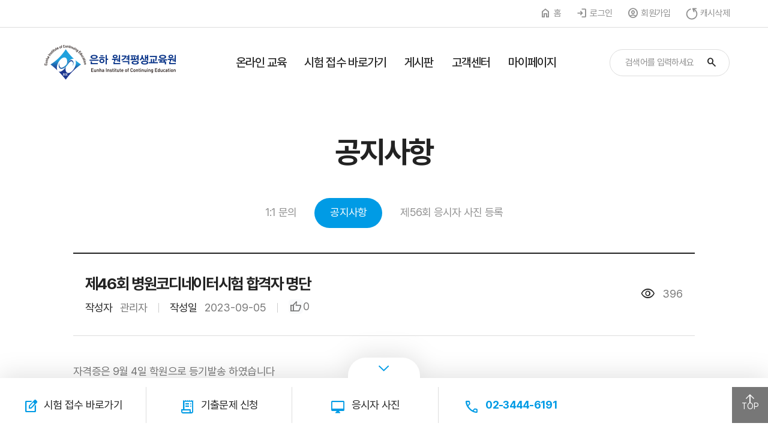

--- FILE ---
content_type: text/html;charset=UTF-8
request_url: https://ehp.eunhapub.co.kr/sub/bbs/goBbsContentsView?bbsId=8&seqNo=202&mode=Update
body_size: 26984
content:






















<script type="text/javascript">
	/* function changeMsg(lang) {
	    var url = window.location.href;
	    
	    var langPattern = /lang=[a-zA-Z]{2}/;
	    
	    if (url.indexOf('?') !== -1) {
	        if (langPattern.test(url)) {
	            url = url.replace(langPattern, 'lang=' + lang);
	        } else {
	            url += '&lang=' + lang;
	        }
	    } else {
	        url += '?lang=' + lang;
	    }
	    
	    document.cookie = 'lang=' + lang + '; path=/; expires=0'; // 만료 시간을 0으로 설정하여 브라우저 종료 시 삭제
	    
	    window.location.href = url;
	}
	*/
	function changeMsg(lang) {
	    var url = window.location.href;
	    var path = window.location.pathname;

	    if (path === "/sub/education/educationUserDetail") {
	        // 아래 함수 실행
	        var newUrl = new URL(window.location.href);
	        var params = new URLSearchParams(newUrl.search);

	        var curriCd = params.get('curriCd') || document.querySelector("input[name='curriCd']")?.value;
	        var curriYear = params.get('curriYear') || document.querySelector("input[name='curriYear']")?.value;
	        var curriTerm = params.get('curriTerm') || document.querySelector("input[name='curriTerm']")?.value;

	        params.set('lang', lang);
	        if (curriCd) params.set('curriCd', curriCd);
	        if (curriYear) params.set('curriYear', curriYear);
	        if (curriTerm) params.set('curriTerm', curriTerm);

	        document.cookie = 'lang=' + lang + '; path=/; expires=0';
	        window.location.href = newUrl.pathname + '?' + params.toString();
	    } else {
	        // 위 함수 실행
	        var langPattern = /lang=[a-zA-Z]{2}/;

	        if (url.indexOf('?') !== -1) {
	            if (langPattern.test(url)) {
	                url = url.replace(langPattern, 'lang=' + lang);
	            } else {
	                url += '&lang=' + lang;
	            }
	        } else {
	            url += '?lang=' + lang;
	        }

	        document.cookie = 'lang=' + lang + '; path=/; expires=0';
	        window.location.href = url;
	    }
	}

	
	function closePopUpNewSkin(){
		//모든 팝업을 닫아줌
		$(".view").removeClass("view");
	    $('body, html').removeClass('no_scroll');
	}
	
	// 캐시삭제 lgs 240808
	function clearCache() {
		if ('caches' in window) {
			caches.keys().then(function(names) {
				for (let name of names) caches.delete(name);
			}).then(() => {
				//console.log('서비스 워커 캐시 삭제');
			});
	    }
	    localStorage.clear();
	    sessionStorage.clear();
	    //console.log('로컬 저장소 세션 저장소 삭제');
	
	    // 새로고침
	    setTimeout(() => {
			window.location.reload();
		}, 500);
	}
	
	// JSHyun 2024.12.03 : 어플리케이션 연동
	function logoutTest() {
		//3.웹에서 로그아웃시(옵션)
		//- 로그아웃시에는 저장된 정보를 지웁니다.
		//- 기존 로그아웃 함수 및 url호출 전에 아래를 먼저 호출해주세요.
		setTimeout(function(){
			webkit.messageHandlers.cordova_iab.postMessage(JSON.stringify({"action": "offlogin"}))
		},100);
		location.href="/login/goLogoffPrc";
	}
</script>
<!doctype html>
<html lang="ko">
 <head> 
  <meta name="naver-site-verification" content=""> 
  <meta http-equiv="X-UA-Compatible" content="IE=Edge"> 
  <meta name="viewport" content="width=device-width,initial-scale=1.0,user-scalable=no,maximum-scale=1.0,minimum-scale=1.0"> 
  <meta http-equiv="Content-Type" content="text/html; charset=utf-8"> 
  <meta name="robots" content="noindex,nofollow"> 
  <meta name="format-detection" content="telephone=no"> 
  <meta name="Description" CONTENT=""> 
  <meta name="keywords" CONTENT=""> 
  <meta name="Classification" CONTENT=""> 
  <link rel="apple-touch-icon" href="/resource/designSimple/91/202504/lUGLEsbjDqmHdOXKnCbfzQIwuGcrSaoN"> 
  <title>은하원격평생교육원</title> 
  <link rel="stylesheet" href="https://fonts.googleapis.com/css2?family=Material+Symbols+Outlined:opsz,wght,FILL,GRAD@20..48,100..500,0..1,-50..200">
  <!--구글아이콘--> 
  <script src="//code.jquery.com/jquery-1.12.4.js"></script> 
  <!-- 기본 제이쿼리 --> 
  <script type="text/javascript" src="/assets/responsive_new/comm/js/jquery.malihu.PageScroll2id.min.js"></script> 
  <script type="text/javascript" src="/assets/responsive_new/comm/js/TweenMax.min.js"></script> 
  <script type="text/javascript" src="/assets/responsive_new/comm/js/slick.min.js"></script> 
  <script type="text/javascript" src="/assets/responsive_new/comm/js/header.js"></script> 
  <script type="text/javascript" src="/assets/responsive_new/comm/js/webpublisher.js"></script> 
  <script type="text/javascript" src="/assets/responsive_new/comm/js/quick.js"></script> 
  <!-- aos 효과 제이쿼리 --> 
  <script type="text/javascript" src="/assets/responsive_new/comm/js/aos.js"></script> 
  <link rel="stylesheet" type="text/css" href="/assets/responsive_new/comm/css/aos.css"> 
  <script src="//code.jquery.com/ui/1.12.1/jquery-ui.js"></script> 
  <!-- 툴팁 제이쿼리 --> 
  <link rel="stylesheet" href="//code.jquery.com/ui/1.12.1/themes/base/jquery-ui.css"> 
  <!-- 툴팁 css --> 
  <link rel="stylesheet" type="text/css" href="/assets/responsive_new/comm/css/sub.css"> 
  <link rel="stylesheet" type="text/css" href="/assets/responsive_new/comm/css/bbs.css"> 
  <script type="text/javascript" src="/assets/responsive_new/comm/js/sub.js"></script> 
  <link rel="shortcut icon" href="/resource/designSimple/91/202504/QGQzhbYDEohwQOGnPmohFdkGTncuxaQf.ico">
 </head> 
 <body> 
  <!-- ## wrap --> 
  <div id="wrap"> 
   <div id="header"> 
    
	<!-- 게시판 -->
	<style>
		@charset "utf-8";

:root {--main: #009BE5 !important;--sub: #2ED9E4 !important;--point: #F31774 !important;}

		
		#playerDiv {
			width: 65vw;
			height: 65vh;
		}
		
		#playerDiv iframe {
			display: block;
			border: none;
			height: 100%;
			width: 100%;
		}
	</style>
	<link type="text/css" rel="stylesheet" href="/assets/responsive_new/comm/css/sub.css" />
	<link type="text/css" rel="stylesheet" href="/assets/responsive_new/comm/css/bbs.css" />
	<!-- summernote -->
	<link type="text/css" rel="stylesheet" href="/js/summernote/dist/summernote-lite.css" rel="stylesheet">
	<script type="text/javascript" src="/js/summernote/dist/summernote-lite.js"></script>
	<script type="text/javascript" src="/assets/responsive_new/comm/js/sub.js"></script>
	<script type="text/javascript" src="/assets/jquery.form.js"></script>
	<script type="text/javascript">		
		$(document).ready(function(){	
			$.ajaxSetup({ cache: false });	
			autoReload();
		});	
		
		function goBbsContentsList(bbsId){
			if("1" == "" || "1" == "1"){
				document.location.href = "/sub/bbs/goBbsList?bbsId="+bbsId;
			}else{
				document.location.href = "/sub/bbs/goBbsList?bbsId="+bbsId+"&layoutSeqNo=1";
			}
		}
		
		function goBbsContentsReply(){
			//권한 체크
			$.getJSON("/sub/bbs/bbsAuthCehckAjax", 
		   	{
				bbsId : "8",
                         authority : "4"
   			}, function(data){			
   				if(data.result == "success"){
   					if(data.authCheck == "L"){
	   					alert("먼저 로그인을 하셔야 합니다.");//먼저 로그인을 하셔야 합니다.
	   					document.location.href = "/userMain/goLogin";
   					}else if(data.authCheck == "N"){
	   					alert("사용 권한이 없습니다. 관리자에게 문의하세요.");//사용 권한이 없습니다. 관리자에게 문의하세요.
	   					return;
   					}else if(data.authCheck == "P"){
   						if("1" == "" || "1" == "1"){
   							document.bbsContentsForm.action = "/sub/bbs/goBbsContentsReply";
   						}else{
   							document.bbsContentsForm.action = "/sub/bbs/goBbsContentsReply?layoutSeqNo=1";
   						}
   						document.bbsContentsForm.submit();		   						
   					}
   				}else{
   					alert("오류가 발생 하였습니다. 관리자에게 문의 하세요.");//오류가 발생 하였습니다. 관리자에게 문의 하세요.
   				}	return;	   				
   			});				
		}
		
		function goBbsContentsEdit() {
			if("1" == "" || "1" == "1"){
				document.bbsContentsForm.action = "/sub/bbs/goBbsContentsEdit";
			}else{
				document.bbsContentsForm.action = "/sub/bbs/goBbsContentsEdit?layoutSeqNo=1";
			}
			document.bbsContentsForm.submit();					
		}
		
		function deleteBbsContents() {
			// if(confirm("삭제할경우 댓글도 함께 삭제됩니다. 정말로 삭제하시겠습니까?")){//삭제할경우 댓글도 함께 삭제됩니다. 정말로 삭제하시겠습니까?
			// 정말 삭제하시겠습니까?
			if(confirm("정말 삭제하시겠습니까?")) {
				$.ajax({
					url : "/sub/bbs/deleteBbsContentsAjax",
					data : {
						"seqNo" : $("#seqNo").val(),
						"bbsId" : $("#bbsId").val()
					},
					dataType : "json",
					success : function(data) {
						if(data.result == "success"){
							alert("삭제 했습니다.");//삭제 했습니다.
							location.href="/sub/bbs/goBbsList?bbsId="+$("#bbsId").val();
						}
					}
				});	
			}
		}
		
		function cancel() {
			if("1" == "" || "1" == "1"){
				document.location.href = "/sub/bbs/goBbsList?bbsId="+bbsId;
			}else{
				document.location.href = "/sub/bbs/goBbsList?bbsId="+bbsId+"&layoutSeqNo=1";
			}
		}    

		function autoReload(){
			var v_cmntRegDateViewYn = "Y";						
			var bbsId = 8;
			var seqNo = 202;
			var userId = '';
			var userType = '';
			$.getJSON("/sub/bbs/bbsCommentListAjax", {
				pageIndex : $("#pageIndex").val(),
				bbsId : bbsId,
				seqNo : seqNo					
			}, function(data) {
				var totalCount		= data.totalDataCount;
				var dataList		= data.dataList;
				var paggingStr		= data.pagging;
				var currentPage		= data.currentPage;
				var totalPageCount	= data.totalPageCount;
				var listRowCount	= data.listRowCount;
				
				var rowLength		= 0;
				if(dataList != null) rowLength = dataList.length;
				
				var bbsCommentListObj	= $("#bbsCommentList");
				var paggingObj		= $("#bbsCommentListPage");
				var objStr			= "";
				
				if(paggingStr != null && paggingStr !=''){
					paggingObj.html(paggingStr);
				}
				
				if(rowLength == 0) {
			  		objStr += "<div class='comments_body'>";
			  		objStr += "  <p class='fs16 cont'>등록된 댓글이 없습니다.</p>"; //등록된 댓글이 없습니다.
			  		objStr += "</div>";
			  		paggingObj.html("");
			  	} else {		  			
			  		for(i = 0; i < rowLength; i++) {
			  			var dataVo 	= dataList[i];
			  			var bbsId = dataVo.bbsId;
			  			var seqNo = dataVo.seqNo;
			  			var commNo 	= dataVo.commNo;
			  			var commentContents = dataVo.commentContents;
			  			var regId	= dataVo.regId;
			  			var regNm   = dataVo.regNm;
			  			var blindRegId = dataVo.blindRegId;
			  			var regDate = dataVo.regDate.substring(0, 4) + "." + dataVo.regDate.substring(4, 6) + "." + dataVo.regDate.substring(6, 8);
			  			var regmoteIp = dataVo.regmoteIp
			  			
				  		objStr += "<div class='comments_body'>";
				  		objStr += "  <ul class='info'>";
				  		objStr += "    <li><strong><i class='material-symbols-outlined'>person</i>"+regNm+"("+blindRegId+")</strong></li>";
				  		objStr += "    <li>"+regDate+"</li>";
				  		objStr += "    <li>";
				  		// objStr += "      <a href='javascript:;'> 댓글</a>"; 수정, 대댓글 추가 시 사용
				  		if(userId == regId || userType == 'G' || userType == 'M'){
					  		objStr += "      <a href=\"javascript:deleteComment("+bbsId+","+seqNo+","+commNo+");\"> 삭제</a>";//삭제	
				  		}
				  		objStr += "    </li>";
				  		objStr += "  </ul>";
				  		objStr += "  <p class='fs16 cont'>"+commentContents+"</p>";
				  		objStr += "</div>";
				  		totalCount --;
			  		}
			  	}
				
				$("#bbsCommentList").empty();
				$("#bbsCommentList").append(objStr);
			});
		}

		function goPage(page){
		    if(page == null || page <= 0) return;
		    $("#pageIndex").val(page);
		    autoReload();
		}
		
		function insertBbsComment() {
			if('L' == "N") {
				alert("사용 권한이 없습니다. 관리자에게 문의하세요.");//사용 권한이 없습니다. 관리자에게 문의하세요.
				return;
			}
			
			if("" == $("#commentContents").val()) {
				alert("댓글 내용을 입력하세요");//댓글 내용을 입력하세요
				return;
			}
			
			// 내용 스크립트 체크
			var contentsScriptCheck = $("textarea[name=commentContents]").val().toLowerCase().indexOf('<script>');
			if(contentsScriptCheck != -1){
				alert("내용에 <script> 내용을 넣을수는 없습니다.");//내용에 <script> 내용을 넣을수는 없습니다.
				return false;
			}
			
			var bbsId = 8;
			var seqNo = 202;
			
			$.ajax({
				url : '/sub/bbs/insertBbsComment',
				type:'POST',
				data: {													
					bbsId : bbsId,
					seqNo : seqNo,	
					commentContents : $("#commentContents").val()										     
				},
				success : function(data){	
					if("1" == data.result) {
						alert("등록되었습니다.");
						$("#commentContents").val("");
						autoReload();
					} else {
						return;
					}
				}
			});
		}
			
		function deleteComment(bbsId,seqNo,commNo){
			if(confirm("정말로 삭제하시겠습니까?")){//정말로 삭제하시겠습니까?
				$.getJSON("/sub/bbs/deleteCommentProc", 
			   	{
					bbsId : bbsId,
					seqNo : seqNo,
					commNo : commNo
	   			}, function(data){			
	   				if(data.result == "success"){
	   					alert("삭제되었습니다.");
	   					autoReload();		   					
	   				}else{
	   					alert("삭제를 실패하였습니다.");
	   				}		   				
	   			});
			}
		}	
		
		function fileDownLoad(filePath,rfileNm,sfileNm) {
			var param = "filePath="+filePath+"&rfileNm="+rfileNm+"&sfileNm="+sfileNm;
			var url = "/download/downloadFile?" + param;
			document.bbsContentsForm.action = url;
			document.bbsContentsForm.submit();								
		}
		
		
		//insert my wishList
		function insertMyWishList(dataNum){
			var parts = dataNum.split('|');
		    var bbsId = parts[0];
		    var seqNo = parts[1];
		    var bbsContentsType = parts[2];
		    
			$.ajax({
				url:"/sub/myPage/insertWishListAjax",
				type:"POST",
				async:false,
				data:{
					bbsId : bbsId,
					seqNo : seqNo,
					bbsContentsType : bbsContentsType,
					linkFlg		: "b"
					},
				success:function(data){
					if(data > 0){
							$('#wishThumb').html(' <div   class="ic-favorite checked animated thumb"  role="button"   onclick="  deleteMyWishList(\'8|202|S\');">  <span class=" material-symbols-outlined">thumb_up</span> <span id="wishTotCnt"> 0</span> </div>');
							$.ajax({
								url:"/sub/myPage/getContsCnt",
								type:"POST",
								async:false,
								data:{
									bbsId : bbsId,
									seqNo : seqNo,
									bbsContentsType : bbsContentsType,
									linkFlg		: "b"
								},
								success:function(dataT){
										$('#wishTotCnt').html('<span>'+dataT.dataList[0].wishTotCnt+'</span>');
									}
								});
						}else{
							//callFunction();
						}
					}
			});
		}
		
		
		//1. 삭제
		function deleteMyWishList(dataNum){
			var parts = dataNum.split('|');
		    var bbsId = parts[0];
		    var seqNo = parts[1];
		    var bbsContentsType = parts[2];
		    
			$.ajax({
				url:"/sub/myPage/deleteWishListAjax",
				type:"POST",
				async:false,
				data:{
					bbsId : bbsId,
					seqNo : seqNo,
					bbsContentsType : bbsContentsType,
					linkFlg		: "b"
				},
				success:function(data){
					$('#wishThumb').html('<div   class="ic-favorite thumb"  role="button"   onclick="insertMyWishList(\'8|202|S\');"><span class=" material-symbols-outlined">thumb_up</span> <span id="wishTotCnt"> 0</span> </div>');
					if(data > 0){
						$.ajax({
							url:"/sub/myPage/getContsCnt",
							type:"POST",
							async:false,
							data:{
								bbsId : bbsId,
								seqNo : seqNo,
								bbsContentsType : bbsContentsType,
								linkFlg		: "b"
								},
							success:function(dataT){
									$('#wishTotCnt').html('<span>'+dataT.dataList[0].wishTotCnt+'</span>');
								}
							});
						
					}else{
						callFunction();
					}
				}
			});
		}
		
	</script>

 
    <div class="header_top"> 
     <ul class="basic_in mem_list"> 
      <li><a href="/main/index" id="custom_home" class="home">홈</a></li> 
      <li><a href="/userMain/goLogin" class="login">로그인</a></li> 
      <li><a href="/userMain/goJoin00" class="join">회원가입</a></li> 
      <li><a href="javascript:clearCache()" class="cache">캐시삭제</a></li>
     </ul> 
    </div> 
    <div class="header_in"> 
     <div class="basic_in"> 
      <h1><a href="/"><img src="/resource/designSimple/91/202511/qsOacyPgJkmSjqsOLXCaaLRvnAxjFMUu"></a></h1> 
      <ul class="menu">
       <li><a class="dep_tit" href="/sub/education/goEducation">온라인 교육</a></li>
       <li><a class="dep_tit" href="/sub/myPage/goTotalExamList">시험 접수 바로가기</a></li>
       <li><a class="dep_tit">게시판</a> 
        <ul class="depMenu"> 
         <li><a href="/sub/bbs/goBbsList?bbsId=8">공지사항</a></li> 
         <li><a href="/sub/bbs/goBbsList?bbsId=6">1:1 문의</a></li> 
        </ul></li>
       <li><a class="dep_tit">고객센터</a> 
        <ul class="depMenu"> 
         <li><a href="/sub/customerCenter/goFaqList">자주하는 질문</a></li> 
        </ul></li>
       <li><a class="dep_tit" href="/sub/myPage/goMyPage">마이페이지</a></li>
      </ul> 
      <div class="search_cont pc_show"> 
       <form id="totalSearch" name="totalSearch" method="post" action="/sub/education/goTotalSearch"> 
        <input type="text" id="totalSearchValue" name="totalSearchValue" placeholder="검색어를 입력하세요"> 
        <a class="searchBtn" type="submit" onclick="document.getElementById('totalSearch').submit();"></a> 
       </form> 
      </div> 
      <ul class="topUtil mo_show"> 
       <li><a href="javascript:clearCache()" class="cache"></a></li> 
       <li> <a class="m_mem"></a> 
        <div class="m_mem_list"> 
         <a href="/userMain/goLogin">로그인</a> 
         <a href="/userMain/goJoin00">회원가입</a> 
        </div> </li> 
       <li><a class="m_search"></a></li> 
       <li><a class="btnMenu_m"></a></li>
      </ul> 
     </div> 
    </div> 
   </div> 
   <div id="menuArea"> 
    <div class="menuList"> 
     <h1><a href="/"><img src="/resource/designSimple/91/202511/qsOacyPgJkmSjqsOLXCaaLRvnAxjFMUu"></a></h1> 
     <ul class="list">
      <li><a href="/sub/education/goEducation" class="dep_tit">온라인 교육</a></li>
      <li><a href="/sub/myPage/goTotalExamList" class="dep_tit">시험 접수 바로가기</a></li>
      <li><a class="dep_tit dropdown-toggle">게시판</a> 
       <ul class="sMenu"> 
        <li><a href="/sub/bbs/goBbsList?bbsId=8">공지사항</a></li> 
        <li><a href="/sub/bbs/goBbsList?bbsId=6">1:1 문의</a></li> 
       </ul></li>
      <li><a class="dep_tit dropdown-toggle">고객센터</a> 
       <ul class="sMenu"> 
        <li><a href="/sub/customerCenter/goFaqList">자주하는 질문</a></li> 
       </ul></li>
      <li><a href="/sub/myPage/goMyPage" class="dep_tit">마이페이지</a></li>
     </ul> 
    </div> 
   </div> 
   <!-- ## 서브탑 ----> 
   <div class="sub_tit_wrap basic_in">
    <h3 class="sub_title">공지사항</h3>
   </div> 
   <!-- ## 서브탑 ----> 
   <!-- ## 컨텐츠 ----> 
   <div class="basic_in compad2_b"> 
    <!-- 상단 게시판 종류 모듈 --> 
    <div class="cate_tab swiper-container sub-menu-list-container"> 
     <ul class="swiper-wrapper"> 
      <li class="swiper-slide "> <a href="/sub/bbs/goBbsList?bbsId=6">1:1 문의 </a> </li> 
      <li class="swiper-slide hover"> <a href="/sub/bbs/goBbsList?bbsId=8">공지사항 </a> </li> 
      <li class="swiper-slide "> <a href="/sub/bbs/goBbsList?bbsId=68">제56회 응시자 사진 등록 </a> </li> 
     </ul>
    </div> 
    <!-- 상단 게시판 종류 모듈 --> 
    
	<form name="bbsContentsForm" id="bbsContentsForm" method="post" enctype="multipart/form-data">	
	<input type="hidden" id="pageIndex" name="pageIndex" />
	<input type="hidden" id="bbsId" name="bbsId" value="8" />
	<input type="hidden" id="seqNo" name="seqNo" value="202" />
	<input type="hidden" id="bbsNo" name="bbsNo" value="202" />
	<input type="hidden" id="depthNo" name="depthNo" value="0" />
	<input type="hidden" id="orderNo" name="orderNo" value="0" />
 	<input type="hidden" id="parentNo" name="parentNo" value="0" />
			
	<!---- ## 컨텐츠 ---->
	<div class="basic_in compad2_b view_con">
		<div class="bbs_view">
			<div class="bbsView_tit">
				<!-- Q&A 게시판일 때 -->
				<!-- <span class="qna_status ing">접수중</span><span class="qna_status completion">답변완료</span> -->

				<!-- 이벤트 게시판일 때 -->
				<!-- <div class="event_status ing">진행중</div><div class="event_status end">마감</div> -->

				<h3 class="subject">
					<!-- <span>카테고리명</span> -->
					제46회 병원코디네이터시험 합격자 명단
				</h3>
				<ul class="view_detail">
					<li>
						<span><!-- 작성자 -->작성자</span>
						
							
							
								관리자
							
						
					</li>
					<li>
						<span><!-- 작성일 -->작성일</span> 
						<font class="ls0">2023-09-05</font>
					</li>
				
					<li>
						<!-- wishList -->
						
							<div id="wishThumb">
								<!-- div class="ic-favorite">
									<span onclick="insertMyWishList('8|202|S');" class="material-symbols-outlined">thumb_up</span><span id="wishTotCnt"> 0</span>
								</div-->
								<div   class="ic-favorite thumb"  role="button"   onclick="insertMyWishList('8|202|S');"> 
									<span class=" material-symbols-outlined">thumb_up</span>
									<span id="wishTotCnt"> 0</span>
								</div>
							
							</div>
						
						
					</li>
				
					<!-- 수강생 후기 게시판일 때 -->
					<!-- <li><img src="/img/star5.png"/></li> -->
				</ul>
				<div class="count ls0">
					<span class="material-symbols-outlined">visibility</span> <!-- 조회수 -->
					396
				</div>
			</div>
			
			<div class="view_content">
				<!-- 영상 게시판일 때 -->
				<!-- 
				<div class="videoArea">
					<iframe src="https://www.youtube.com/embed/입력한 영상코드" frameborder="0" allow="accelerometer; autoplay; clipboard-write; encrypted-media; gyroscope; picture-in-picture; web-share" referrerpolicy="strict-origin-when-cross-origin" allowfullscreen></iframe>
				</div>
				 -->
				<!-- //영상 게시판일 때 -->
				
				<p>
					
					<p>자격증은 9월 4일 학원으로 등기발송 하였습니다</p><p>감사합니다~</p>
				</p>
				
				
				<div class="view_file">
					<div class="btit"><!-- 첨부파일 -->첨부파일</div>
					<div class="bstxt">
						
						<a href="/download/downloadFile?filePath=/files/91/bbsContents/202309/&rfileNm=제46회 병원코디네이터 합격자 명단.xlsx&sfileNm=gZxHmDmJLXnlimgnyeUrzJQaWMwMGKjc">
							<span class="material-symbols-outlined">attach_file</span>
							제46회 병원코디네이터 합격자 명단.xlsx
						</a>
						
						
						
						
						
					</div>
				</div>
				
			</div>
		</div>
			
		<div class="bbs_btn">
			<a href="javascript:goBbsContentsList(8);" class="listBtn"><!-- 목록으로 -->목록으로</a>
			<!-- 게시판 유형이 엘범형이 아니고 컨텐츠 타입이 공지사항이 아니면 답변버튼 노출 -->
			
				
			
			
		</div>
			
		<!-- 글쓰기 및 코멘트 작성 가능한 게시판일 때 -->
		
		<!-- //글쓰기 및 코멘트 작성 가능한 게시판일 때 -->

	</div>
	<!---- ## 컨텐츠 ---->
	</form>
 
   </div> 
   <!-- ## 컨텐츠 ----> 
   <div id="footer"> 
    <div class="basic_in"> 
     <div class="logo">
      <img src="/resource/designSimple/91/202504/ZlivmQiWhOrMbClDBWPfrXAJKyBqyUcF">
     </div> 
     <div class="foot_in">      
      <dl> 
       <dd>
         사업자등록번호 : 174-95-00855 
       </dd> 
       <dd>
         대표 : 이선민 
       </dd> 
       <dd>
         전화 : 02) 3444-6191 
       </dd> 
       <dd>
         팩스 : 02) 3444-6192 
       </dd> 
      </dl>
      <dl> 
       <dd>
         서초구 강남대로 97길 49-3(잠원동, 은하빌딩 5층) 
       </dd> 
       <dd>
         이메일 : ehp@eunhapub.co.kr 
       </dd> 
       <dd>
         무통장 입금 안내 : 국민은행 059401-04-256200 이선민 
       </dd> 
      </dl>
      <span class="copy">ⓒ 은하원격평생교육원 ALL RIGHTS RESERVED.</span>
     </div> 
    </div> 
   </div> 
   <div id="bottom_quick"> 
    <a class="quick_close"><i class="material-symbols-outlined">arrow_back_ios_new</i></a> 
    <div class="quick_in"> 
     <div class="quick_list">
      <dl>
       <a href="/sub/myPage/goTotalExamList"> 
        <dt> 
         <span class="material-symbols-outlined">edit_square</span> 
        </dt> 
        <dd class="font_18 blackFont">
          시험 접수 바로가기 
        </dd></a>
      </dl>
      <dl>
       <a href="/sub/myPage/goTotalExamList"> 
        <dt> 
         <span class="material-symbols-outlined">receipt_long</span> 
        </dt> 
        <dd class="">
          기출문제 신청 
        </dd></a>
      </dl>
      <dl class="myRoom">
       <a href="/sub/bbs/goBbsList?bbsId=68"> 
        <dt> 
         <span class="material-symbols-outlined">desktop_mac</span> 
        </dt> 
        <dd class="">
          응시자 사진 
        </dd></a>
      </dl> 
      <dl class="call"> 
       <a href="tel:02-3444-6191"> 
        <dt> 
         <span class="material-symbols-outlined">call</span> 
        </dt> 
        <dd>
          02-3444-6191 
        </dd></a> 
      </dl>
      <div>
       <a class="moCall" href="tel:02-3444-6191"><span class="material-symbols-outlined">call</span></a>   
      </div> 
     </div> 
    </div> 
   </div> 
   <a href="#top" id="topBtn"> <span class="material-symbols-outlined">arrow_upward</span> <p>TOP</p> </a> 
  </div> 
  <!-- ## wrap --> 
  <script>
	AOS.init();

	// 모니터 세로값 변수 지정
	const setVh = () => {
	document.documentElement.style.setProperty('--vh', `${window.innerHeight}px`)
	};
	window.addEventListener('resize', setVh);
	setVh();
</script> 
  <!-- 스와이프 제이쿼리 --> 
  <link rel="stylesheet" href="/assets/responsive_new/comm/css/swiper-bundle.min.css"> 
  <script type="text/javascript" src="/assets/responsive_new/comm/js/swiper-bundle.min.js"></script> 
  <script>
(function ($) {
	var currentItemIndex = $('.cate_tab .swiper-slide.hover, .visual_lnb .swiper-slide.hover, .depth3_line .swiper-slide.hover').index(),
	initialSlideIndex = currentItemIndex - 1 < 0 ? 0 : currentItemIndex - 1;

	var swiper = new Swiper('.sub-menu-list-container', {
		slidesPerView: 'auto',
		initialSlide: initialSlideIndex, //시작되는 위치 제일처음이 0임
		paginationClickable: true,
		spaceBetween: 0,
		loop: false,
	});
})(jQuery);
</script> 
    
 </body>
</html>


--- FILE ---
content_type: text/css
request_url: https://ehp.eunhapub.co.kr/assets/responsive_new/comm/css/sub.css
body_size: 51314
content:
@import url('common.css'); 




/********** ## 서브탑 **********/
.sub_tit_wrap {position:relative; margin:80px auto 50px;}
.sub_tit_wrap .sub_title {font-size: var(--fs50); font-weight: 700; line-height:110%; letter-spacing: -0.125rem; color:var(--black); text-align:center; max-width:1350px; width:90%; margin:0 auto;}
.sub_tit_wrap .fs20 {text-align:center; margin:24px 0 0;}


.visual_lnb {margin:0 0 20px; position:relative; z-index:99;}
.visual_lnb dl {display:flex; /* flex-wrap:nowrap; */ align-items:center; justify-content:center; }
.visual_lnb dl dt {width:auto;}
.visual_lnb dl dt a {display:block; font-size:0;}
.visual_lnb dl dt a::before {content:'\e88a'; font-size:24px; font-family:var(--icon); color:rgba(34,34,34,0.4); display:block;}
.visual_lnb dl dd {width:auto; position:relative;}
.visual_lnb dl dd a.txt {display:flex; flex-wrap:wrap; align-items:center; font-weight: 400; line-height:155.556%; letter-spacing: -0.045rem; }
.visual_lnb dl dd a.txt.nonArr::after {display:none;}
.visual_lnb dl dd a.txt::before {content:''; width:1px; height:16px; background:rgba(34,34,34,0.2); display:block; margin:0 16px;}
.visual_lnb dl dd a.txt::after {content:'\e5cf'; font-family:var(--icon); font-size:16px; width:22px; height:22px; display:flex; flex-wrap:wrap; align-items:center; justify-content:center; border:1px solid var(--border); box-sizing:Border-box; border-radius:100%; margin-left:6px; line-height:16px; color:rgba(34,34,34,0.4); font-weight:500; transition:all 0.6s ease;}
.visual_lnb dl dd a.txt.on::after {transform:rotate(180deg); transition:all 0.6s ease;}
.visual_lnb dl dd .dlst {position:absolute; left:16px; margin-top:15px; padding:20px 0; box-sizing:border-box; border:1px solid var(--border); min-width:180px; background:var(--white); box-shadow:0px 8px 20px rgba(0, 0, 0, 0.08);  display:none;}
.visual_lnb dl dd .dlst a {display:block; width:100%; padding:0 25px; line-height:30px; font-size:var(--fs16); transition:all 0.4s ease; box-sizing:border-box; margin:0 0 5px;}
.visual_lnb dl dd .dlst a.on {color:var(--main);}
.visual_lnb dl dd .dlst a:last-of-type {margin:0;}
.visual_lnb dl dd .dlst a:hover {background:var(--gray_bg); color:var(--main); transition:all 0.4s ease;}

.categoryBtn {position:absolute; bottom:9px; left:5%; font-size: 0.875rem; line-height:157.143%; font-weight: 400; letter-spacing: -0.035rem; padding:5px 10px 5px 8px; display:flex; flex-wrap:wrap; align-items:center; justify-content:center;  border:1px solid var(--border); display:none; border-radius: 5px; display:none !important;}
.categoryBtn::before {content:'\e5d2'; font-size:20px; font-family:var(--icon); color:rgba(34,34,34,0.5); display:block; margin-right:5px;}
/********** ## 서브탑 **********/


/********** ## 테이블 컨텐츠 **********/
.category_cont {margin:0 0 30px;}
.category_cont ul {}
.category_cont .depth2_line {display:flex; flex-wrap:wrap;  justify-content:center;}
.category_cont .depth2_line li {margin-right:3px; margin-bottom:3px;}
.category_cont .depth2_line li:last-of-type {margin-right:0; }
.category_cont .depth2_line li a {display:flex; flex-wrap:wrap; align-items:center; justify-content:center; border-radius: 50px; height:60px; padding:0 25px; box-sizing:border-box; background: var(--gray_bg);  letter-spacing: -0.045rem; color:rgba(34,34,34,0.5); line-height:1; transition:all 0.4s ease;}
.category_cont .depth2_line li a:hover {background:var(--main); color:var(--white); transition:all 0.4s ease;}
.category_cont .depth2_line li.hover a {background:var(--main); color:var(--white);}
.category_cont .depth3_line {background: var(--gray_opa7); margin:10px 0 0; overflow:hidden;}
.category_cont .depth3_line .swiper-wrapper {height:auto;}
.category_cont .depth3_line ul {justify-content:center;}
.category_cont .depth3_line ul li {width:auto;}
.category_cont .depth3_line ul li a {position:relative; padding:0 15px; height:65px; display:flex; flex-wrap:wrap; align-items:center; justify-content:center; color:rgba(34,34,34,0.5); font-size:var(--fs16); letter-spacing: -0.045rem; }
.category_cont .depth3_line ul li a::after {content:''; width:0; height:3px; background:var(--main); position:absolute; bottom:0; left:50%; z-index:10; transform:translateX(-50%);}
.category_cont .depth3_line ul li.hover a {color: var(--main); font-weight: 500;}
.category_cont .depth3_line ul li.hover a::after {width:calc(100% - 30px);}
.category_cont .depth3_line ul li a:hover {color:var(--main);}

.lnb_table {display:flex; flex-wrap:wrap;}
.lnb_table .left_lnb {width:265px;}
		.lnb_table .left_lnb .left_tit {display:none;}
		.left_lnb_fixed {position:sticky; top:20px; left:0; transition:all 1s ease;}
		.left_lnb_fixed.scrolling_up {top:166px; transition:all 1s ease;}
		.left_lnb_fixed dl {border:1px solid var(--border); border-radius: 15px; background:var(--white); margin:0 0 5px; overflow:hidden; transition:all 0.4s ease;}
		.left_lnb_fixed dl .dep1_tit, .left_lnb_fixed dl .dep2_tit {padding:15px 20px; padding-right:50px; border-bottom:1px solid var(--border); box-sizing:border-box; display:block;  font-weight: 500; letter-spacing: -0.045rem; color:rgba(34,34,34,0.6); position:relative;  transition:all 0.4s ease;}
		.left_lnb_fixed dl .dep1_tit {border-bottom:0;}
		.twoDep {display:none;}
		.threeDep:last-of-type ul {border-bottom:0 !important;}
		.left_lnb_fixed dl .dep1_tit::after, .left_lnb_fixed dl .dep2_tit::after {content:'\e5cf'; font-family:var(--icon); font-size:20px; color:rgba(34,34,34,0.5); font-weight:500; position:absolute; right:20px; top:50%; margin-top:-10px; line-height:20px; transition:all 0.4s ease;}
		.left_lnb_fixed dl ul {padding:13px 20px; box-sizing:border-box; display:none; border-bottom:1px solid var(--border);}
		.left_lnb_fixed dl ul li {opacity:0.5; transition:all 0.4s ease;}
		.left_lnb_fixed dl ul li a {display:block; font-size:var(--fs16); color:var(--black); padding-left:13px; box-sizing:border-box; position:relative; transition:all 0.4s ease;}
		.left_lnb_fixed dl ul li a::before {content:''; width:5px; height:2px; background:var(--black); position:absolute; top:11px; left:0; transition:all 0.4s ease;}

		.left_lnb_fixed dl ul li:hover {opacity:1; transition:all 0.4s ease;}
		.left_lnb_fixed dl ul li:hover a { color:var(--main); transition:all 0.4s ease;}
		.left_lnb_fixed dl ul li:hover a::before {background:var(--main); transition:all 0.4s ease;}

		.left_lnb_fixed dl.on {border:1px solid var(--main); transition:all 0.4s ease;}
		.left_lnb_fixed dl.on .dep1_tit.on {background:var(--main); color:var(--white); transition:all 0.4s ease;}
		.left_lnb_fixed dl.on .dep1_tit.on::after {color:var(--white); transform:rotate(180deg); transition:all 0.4s ease;}
		
		.left_lnb_fixed dl.on .dep2_tit.on {color:var(--main); background: var(--gray_opa7);}
		.left_lnb_fixed dl.on .dep2_tit.on::after {color:var(--main); transform:rotate(180deg); transition:all 0.4s ease;}
		.left_lnb_fixed dl.on ul {background: var(--gray_opa7);}

		.left_lnb_fixed dl ul li.on {opacity:1;}
		.left_lnb_fixed dl ul li.on a { color:var(--main);}
		.left_lnb_fixed dl ul li.on a::before {background:var(--main);}
/********** ## 테이블 컨텐츠 **********/


/********** ## 게시판 상단 **********/
.top_category {display:flex; flex-wrap:wrap; align-items:center; margin:0 0 20px;}
.top_category h4 {font-size: 1.11rem; font-weight: 500; line-height: 32px; /* 160% */ letter-spacing: -0.8px; color:var(--black); margin-right:15px;}
.top_category .select {max-width:500px; width:50%;}
.grayBox_dot {padding:30px; box-sizing:border-box; background: var(--gray_opa7); margin:0 0 20px;}
.lnb_table .right_cont {width:calc(100% - 265px); padding-left:80px; box-sizing:border-box;}

.bbs_top_info {display:flex; flex-wrap:wrap; align-items:center; justify-content:space-between; margin:0 0 15px;}
.searchArea {display:flex; flex-wrap:wrap; align-items:center;}
.searchArea label {letter-spacing: -0.72px; display:block; margin-right:30px;}
.searchArea.right {justify-content:flex-end;}
.searchArea.right .bbs_search {width:auto !important;}
.total_txt {letter-spacing: -0.045rem;}
.total_txt span {font-size: var(--fs25); font-weight: 700; line-height: 128%;  letter-spacing: -1px; color:var(--black); display:inline-block; margin-right:20px;}
.total_txt b {font-weight:700; color: var(--black); letter-spacing:inherit;}

.listType {display:flex; flex-wrap:wrap; align-items:center; margin-right:30px;}
.listType li {margin-right:20px; opacity:0.3; transition:all 0.4s ease;}
.listType li.up {opacity:1; transition:all 0.4s ease;}
.listType li:last-of-type {margin-right:0;}

.bbs_search {display:flex; flex-wrap:wrap; align-items:center;}
.bbs_search dt {margin-right:4px; width:120px;}
.bbs_search.long_ver2 dt {width:360px;}
.bbs_search dt.grade {letter-spacing: -0.72px; color:rgba(34,34,34,0.5);}
.bbs_search dt.grade b {font-weight: 500; letter-spacing: -0.72px; color: var(--black);}
.bbs_search.long_ver dt { width:180px;}
.bbs_search dt.sm_select {width:80px;}
.bbs_search dd {width:250px; position:relative;}
.bbs_search dd .searchBtn {position:absolute; top:50%; transform:translateY(-50%); right:20px;}
.bbs_search dd .searchBtn::before {content:'\e8b6'; font-size:20px; font-family:var(--icon); display:block; color:var(--black);  font-weight:500;}

.bbs_search dd.wato_list {width:auto; display:flex; flex-wrap:nowrap;}
.bbs_search dd.wato_list .watoBtn {padding:0 15px;}
.bbs_search dd.wato_list .watoBtn.examBtn1 {background:var(--main);}
.bbs_search dd.wato_list .watoBtn.examBtn2 {background:var(--blue_gray);}

.bbs_search.bbs_search2 dd { width:370px; }
/********** ## 게시판 상단 **********/




/********** ## Step List **********/
.member_process {display:flex; flex-wrap:wrap; align-items:center; justify-content:center; margin:0 0 60px;}
.member_process dl {display:flex; flex-wrap:wrap; align-items:center;}
.member_process dl::after {content:'\e5e1';  font-size:20px; color:var(--black); font-family:var(--icon);  opacity:0.3; margin:0 30px;}
.member_process dl:last-of-type::after {display:none;}
.member_process dl dt {position:relative; width:60px; height:60px; background:var(--basic); border-radius:100%;  opacity:0.5;}
.member_process dl dt::after {content:''; width:calc(100% - 8px); height:calc(100% - 8px); border-radius:100%; border: 1px dashed var(--white); position:absolute; top:50%; left:50%; transform:translate(-50%,-50%);}
.member_process dl dt span {display:block; width:100%; height:100%; display:flex; flex-wrap:wrap; align-items:center; justify-content:center;}
.member_process dl dt span::before {content:''; font-size:28px; color:var(--white); font-family:var(--icon);}
.member_process dl.st01 dt span::before {content:'\ea17';}
.member_process dl.st02 dt span::before {content:'\f4ca';}
.member_process dl.st03 dt span::before {content:'\e22b';}
.member_process dl.st04 dt span::before {content:'\f84a';}

.member_process.cart_ver dl.st01 dt span::before {content:'\e8cc';}
.member_process.cart_ver dl.st02 dt span::before {content:'\eff1';}

.member_process dl dd {padding-left:12px; opacity:0.5;}
.member_process dl dd span {font-size: 0.777rem; font-weight: 700; line-height: 142.857%; display:block; color:var(--black);}
.member_process dl dd p {font-weight: 500; letter-spacing: -0.72px; color:var(--black);}

.member_process dl.on dt {opacity:1; background:var(--main);}
.member_process dl.on dd {opacity:1;}
/********** ## Step List **********/



/********** ## 카테고리 **********/
.cate_tab {overflow:hidden; margin: 0 auto 41px; box-sizing:border-box; position: relative;}
.cate_tab ul{display:flex; flex-wrap:wrap; justify-content: center;}
.cate_tab ul li{width:auto; margin: 0 15px;}
.cate_tab ul li a{display:inline-block; font-size:1rem; line-height:48px; height: 50px; border-radius:50px; letter-spacing:-0.04em; color:rgbA(34,34,34,0.5); box-sizing:border-box; transition:all .3s linear; position:relative; text-align:center; background:var(--white); border:0;}
.cate_tab ul li:hover a{color:var(--black);}
.cate_tab ul li.hover a{ padding:0 26px; background:var(--main) !important; color:var(--white) !important;}


/* 임수수정_240729 */
/* 게시판 */
.cate_tab.swiper-container .swiper-wrapper{ height: auto }
.cate_tab.swiper-container .swiper-wrapper .swiper-slide { height: auto; }



/********** ## 카테고리 **********/



/*********** 일반게시판 > 버튼 *************/
.bbs_btn { position:relative; margin:30px 0 0; display:flex; justify-content:flex-end; }
.bbs_btn.space {justify-content:space-between;}
.bbs_btn a { display:block; width:120px; height:50px; line-height:48px; box-sizinG:border-box; border:1px solid var(--border); border-radius:5px; text-align:center; font-size:0.8889rem; letter-spacing:-0.04em; color:Rgba(34,34,34,0.5);  transition:all .2s linear; margin-right:4px;}
.bbs_btn a:last-child { margin-right:0; }
.bbs_btn a:hover { border-color:var(--black); color:var(--black); transition:all .2s linear; }
.bbs_btn a.listBtn { position:Absolute; left:0; top:0; }
.bbs_btn.center { justify-content:center; }
.bbs_btn.center a.listBtn { position:static; }

.bbs_btn a.black_btn { background:var(--black); border-color:var(--black); color:var(--white); transition:all .2s linear; }
.bbs_btn a.black_btn:hover { background:var(--main); border-color:var(--main); transition:all .2s linear; }

.bbs_btn a.main_btn {background:var(--main); border-color:var(--main); color:var(--white); transition:all .2s linear;}
.bbs_btn a.main_btn:hover { background:var(--black); border-color:var(--black); transition:all .2s linear; }

.write_con .bbs_btn { margin:50px 0 0; justify-content:center; }
.bbs_btn a.long {width:180px;}

.bbs_btn .excel_btn {margin:0 4px 0 0; width:auto; padding:0 20px; border-color:#207245; color:#207245;}
/*********** 일반게시판 > 버튼 *************/



/*********** 일반게시판 > List *************/
.bbs_descript {padding:16px 20px; border-radius: 5px; border: 1px solid var(--border); background: var(--gray_opa7); letter-spacing: -0.72px; line-height:155.556%;}
.descript_top {margin:0 0 20px;}
.descript_btm {margin:30px 0;}
.page_num.pad0 {padding:0 !important;}
.bbs_con {width:100%; border-collapse:separate; border-spacing:0; border-top:2px solid var(--black); text-align:center;}
.bbs_con th {position:relative; font-size:1rem; letter-spacing:-0.03em; line-height:166%; font-weight:700; color:var(--black); box-sizing:border-box; padding:15px 10px; border-bottom:1px solid #aaa; cursor:pointer;}
.bbs_con th .align_ico {position:absolute; right:0; top:50%; transform:translateY(-50%); font-style:normal;}
.bbs_con th .align_ico::before {content:'\e5d7'; font-size:20px; font-family:var(--icon); color:var(--black); font-weight:400;  opacity:0; visibility:hidden;  transition:all 0.3s ease;} /* 기본형 */
.bbs_con th.up .align_ico::before {content:'\f778'; opacity:1; visibility:visible; display:block; transform: scaleY(-1);} /* 오름차순 */
.bbs_con th.down .align_ico::before {content:'\f778'; opacity:1; visibility:visible;} /* 내림차순 */
.bbs_con th:hover .align_ico::before {opacity:1; visibility:visible; transition:all 0.3s ease;}
.bbs_con td {font-size:1rem; letter-spacing:-0.03em; line-height:166%; font-weight:400; color:var(--basic); box-sizing:border-box; padding:15px 10px; border-bottom:1px solid var(--border);}
.bbs_con td .progress {border-radius: 15px; background: #E7EBF2; width:100%; display:block; height:40px; position:relative;}
.bbs_con td .progress i {line-height:40px; display:block; font-style:normal; padding-left:7px; box-sizing:border-box; color: var(--white); position:relative; z-index:10; text-align:left;}
.bbs_con td .progress span {display:block; border-radius: 15px; background: #434C5E; position:absolute; top:0; left:0; height:100%;}
.bbs_con td a { font-size:inherit; letter-spacing:-0.04em; line-height:inherit; font-weight:inherit; color:inherit;  margin-right:8px;}
.bbs_con td a.pointColor {font-weight:500;}
.bbs_con td font {font-size:inherit; letter-spacing:inherit; line-height:inherit; font-weight:inherit; }
.bbs_con td font.pink {color: var(--point);}
.bbs_con td.left {text-align:left; padding:15px 20px;}
.bbs_con td.left .cate {display:inline-block; min-width:80px; height:30px; line-height:30px; padding:0 10px; box-sizing:border-box; font-size: 14px; font-weight: 600; letter-spacing: -0.56px; color:var(--white); background:var(--main); margin-right:12px; text-align:center;}
.bbs_con td .noClick {opacity:0.5; cursor:auto;}
.bbs_con td .grade {display:flex; flex-wrap:wrap; justify-content:center;}
.bbs_con td .grade input {width:62px; height:38px; border-radius:5px 0 0 5px; border-right:0;}
.bbs_con td .grade span {width:38px; height:38px; line-height:36px; font-size:var(--fs16); color:Var(--black); border:1px solid var(--border); border-radius:5px; box-sizing:border-box;}

.total_grade {border: 3px solid var(--black); box-sizing:border-box; display:flex; flex-wrap:wrap; align-items:center; justify-content:flex-end; padding:35px 40px; margin:20px 0 0;}
.total_grade dt {font-size: 1.111rem; font-weight: 500; line-height:160%; letter-spacing: -0.8px; color:var(--black);}
.total_grade dd {color:var(--black); font-size:1.222rem; letter-spacing: -0.88px; line-height:160%;  width:22%; text-align:right;}
.total_grade dd b {font-weight:700; color:inherit; font-size:inherit; letter-spacing: -0.88px; line-height:160%; display:inline-block; margin-right:2px;}

.bbs_con td .upfile_ico {margin:0 auto; display:block;}
.bbs_con td .upfile_ico::before {content:'\e226'; font-size:24px; color:var(--main); font-family:var(--icon);}


.th_icon.mobile {display:none;}
.th_icon {position:absolute;  right:-50px; top:50%; transform:translateY(-50%); display:flex; flex-wrap:wrap; align-items:center;  z-index:10;}
.th_icon a {display:block; line-height:1; margin-right:10px;}
.th_icon a:last-of-type {margin-right:0;}
.th_icon a::before {font-size:20px; font-family:var(--icon); color:var(--black); font-weight:500;}
.th_icon a.unfold_more::before {content:'\e5d7';}
.th_icon a.flex_direction::before {content:'\f778';}
.th_icon a.flex_direction_up {transform: scaleY(-1); position:relative; top:-3px;}
.th_icon a.flex_direction_up::before {content:'\f778';}


i.lock {line-height:1;font-style:normal; display:inline-block; margin-right:3px; vertical-align:middle;}
i.lock::before {content:'\e897'; font-size:20px; color:var(--black); font-family:var(--icon);   font-variation-settings:'FILL' 1; line-height:1;}
i.hot {padding:4px 6px 2px 8px; border-radius:50px; color:var(--white); background:var(--red); font-size: 11px; font-weight: 800; line-height: 12px; font-style:normal; display:inline-block; margin-right:3px; vertical-align:middle;}
i.new {padding:3px 5px; box-sizing:border-box; font-size: 11px; font-weight: 800; line-height: 12px; border-radius: 50px; background: var(--main); color:var(--white); font-style:normal; display:inline-block; margin-right:3px; vertical-align:middle;}
i.file {line-height:1; position:relative; top:2px; font-style:normal; display:inline-block; margin-right:3px; vertical-align:middle;}
i.file::before {content:'\e226'; font-size:20px; color:var(--black); font-family:var(--icon); line-height:1;}
i.reply {padding:3px; width:20px; height:20px; box-sizing:border-box; background:#bdc3cd; border-radius: 5px; line-height:1; margin-right:5px; margin-left:18px; font-style:normal; display:inline-block; margin-right:3px; vertical-align:middle;}
i.reply::before {content:'\e5da'; font-size:14px; color:var(--white); font-family:var(--icon); line-height:1;}


.bbs_con td.left .cate.end {background:#919191;}
.bbs_con tr.point td{background:var(--gray_bg);}
.bbs_con td img{display:inline-block; vertical-align:middle; margin:0 3px 2px 3px;}
.bbs_con .notice {}
.bbs_con .notice span{color:var(--main); transform: translateY(3px);}
.bbs_con .mo_line{display:none;}
/*********** 일반게시판 > List *************/




/*********** 일반게시판 > View *************/
.bbs_view{border-top:2px solid var(--black);}
.bbsView_tit{border-bottom:1px solid var(--border); padding:33px 100px 33px 20px; box-sizing:border-box; position: relative;}
.bbsView_tit .subject{font-size:26px; letter-spacing:-1pt; line-height:130%; font-weight:700; color:var(--black);}
.bbsView_tit .subject span{display:inline-block; font-size:1rem; line-height:30px; letter-spacing:-0.04em; font-weight:400; box-sizing:Border-box; padding:0 10px; border:1px solid rgba(34,34,34,0.5); border-radius:5px; margin-right:12px; color: rgba(34, 34, 34, 0.5);}
.bbsView_tit .view_detail{margin:10px 0 0; display:flex;}
.bbsView_tit .view_detail li{font-size:1rem; color:var(--basic); line-height:150%; letter-spacing:-0.04em; padding:0 37px 0 0; position:relative;}


/* .bbsView_tit .view_detail li span { font-size:inherit; line-height:inherit; letter-spacing:-0.04em; color:var(--black); display:inline-block; padding-right:8px; } */

.bbsView_tit .view_detail li > span:not(#wishTotCnt) { font-size:inherit; line-height:inherit; letter-spacing:-0.04em; color:var(--black); display:inline-block; padding-right:8px; }
.bbsView_tit .view_detail li #wishTotCnt{ line-height: 1; }


.bbsView_tit .view_detail li:last-child{padding:0;}
.bbsView_tit .view_detail li:after{content:''; display:block; width:1px; height:16px; background:#ccc; position:absolute; right:18px; top:50%; margin-top:-8px;}
.bbsView_tit .view_detail li:last-child:after{display:none;}
.bbsView_tit .count{font-size:1rem; color:var(--basic); line-height:120%; position:absolute; right:20px; top:50%; transform:translateY(-50%);}
.bbsView_tit .count span{display:inline-block; vertical-align:middle; margin:-2px 7px 0 0; color:var(--black);}
.view_content{padding:44px 0; box-sizing:border-box; border-bottom:1px solid var(--border);}
.view_content p, .view_content span { font-size:1rem; line-heighT:1.66; letter-spacing:-0.03em; }
.view_content img{max-width:100%; height:auto !important;}




/*추가_241128*/
.bbsView_tit .view_detail.type2 li{ font-size: 16px; }




.view_file{margin:59px 0 0; box-sizing:border-box; background:var(--gray_opa7); display:flex; flex-wrap:wrap; align-items:flex-start;}
.view_file .btit{width:170px; padding:20px; font-size:1rem; letter-spacing:-0.35pt; line-height: 120%; color:var(--black); box-sizing:border-box; position: relative; display:flex; align-items:center;}	
.view_file .bstxt{width:calc(100% - 170px); padding:20px; font-size:1rem; letter-spacing:-0.35pt; line-height: 120%; box-sizing:border-box;}	
.view_file .bstxt a{display:flex; flex-wrap:wrap; align-items:center; font-size:1rem; letter-spacing:-0.25pt; line-height:150%; color:var(--black); text-decoration:underline; margin: 0 0 5px; text-underline-offset: 4px;}
.view_file .bstxt a:last-child{margin: 0;}
.view_file .bstxt span {display: inline-block; vertical-align: middle; margin-left: -5px; font-size:0; color:var(--black); line-height:1;  top:-4px; position:relative;  }
.view_file .bstxt span::before {content:'\e226'; font-size:20px; color:var(--black); font-family:var(--icon); position:relative; top:4px;}


.device_info {padding:25px; box-sizing:border-box; background: var(--gray_opa7); margin:10px 0 0;}
.device_info h4 {font-weight: 500; line-height:166.667%; letter-spacing: -0.72px; color:Var(--black); margin:0 0 2px; }
.device_info .dots {margin: 0 0 1px;}

.bbs_view .videoArea { position:Relative; padding-bottom:56.25%; margin:0 0 30px; }
.bbs_view .videoArea iframe { position:absolute; left:0; top:0; width:100%; height:100%; }


/* qna 답변상태 */
.qna_status { display:inline-block; min-width:100px; border-radius:5px; line-height:38px; text-align:center; font-size:0.8889rem ; color:var(--white) !important; letter-spacing:-0.04em; border:none !important; }
.qna_status.ing { background:rgba(119,119,119,0.7); }
.qna_status.completion { background:var(--main); }

/* qna td 패딩 */
.qna_con td { padding:11px 15px; }
/*********** 일반게시판 > View *************/



/*********** 일반게시판 > Comment *************/
.comments {margin:57px 0 -5px; padding:30px; background:var(--gray_opa7); border-bottom:1px solid var(--border);}
.comments  h5 { font-weight:700; padding:0 0 9px; }
.comments ul{overflow:hidden; display: flex;}
.comments ul li{width:calc(100% - 80px);}
.comments ul li.btn{width: 80px; height: 80px;}
.comments textarea {height:80px; width:100%; font-size:1rem; border:1px solid var(--border); box-sizing: border-box; padding:12px 17px;}
.comments .comm_btn_confirm{display:inline-block; width:100%; height:80px; box-sizing:border-box; text-align:center; border:1px solid var(--black); background:var(--black); display:inline-block; color:var(--white); font-weight:400; letter-spacing:-0.35pt; font-size:0.875rem; cursor:pointer; transition:all .3s linear; -webkit-appearance: none; -webkit-border-radius: 0;}
.comments .comm_btn_confirm:hover{background:var(--main); border-color:var(--main);}

.comments_wrap {border-top:1px solid var(--black);}
.comments_wrap.borderNone {border:0;}
.comments_wrap .comments {margin:0; border-bottom:0;}
.comments_wrap .comments_body {padding-left:10px; padding-right:10px;}
.comments_body{overflow:hidden; border-bottom:1px solid var(--border); padding:30px;}
.comments_body p.cont{padding:6px 0 0; font-size:var(--fs16); line-height:1.75; letter-spacing:-0.04em; }
.comments_body .info{color:#888; font-size:0.9222rem;}
.comments_body .info li { display: inline-block; font-size:0.8889rem; line-height:1.75; letter-spacing:-0.04em; color:var(--black); position:relative; margin:0 15px 0 0; padding:0 15px 0 0; }
.comments_body .info li::After { content:''; display:block; width:1px; height:16px; background:var(--black); opacity:.2; position:absolute; right:0; top:50%; transform:translateY(-50%); }
.comments_body .info li:nth-child(2) { color:rgba(34,34,34,0.5); }
.comments_body .info li:nth-child(3), .comments_body .info li:nth-child(4) { padding:0; margin:0 3px 0 0; }
.comments_body .info li:nth-child(3)::After, .comments_body .info li:nth-child(4)::After { display:none; }
.comments_body .info li strong{color:var(--black); font-weight:400;}
.comments_body .info li i{margin-right:3px; font-size:22px; transform:translateY(3px);}
.comments_body .info li a { font-size:inherit; line-height:inherit; letter-spacing:-0.04em; color:inherit; }
/*********** 일반게시판 > Comment *************/



/*********** 일반게시판 > 작성페이지 *************/
.input_msg {padding:15px 0 10px 0; text-align:right;}
.bbs_input {width:100%; border-collapse:separate; border-spacing:0px; border-top:2px solid var(--black);}
.bbs_input > tbody > tr { display:flex; flex-wrap:wrap; border-bottom:1px solid var(--border); box-sizing:border-box; align-items: center; }
.bbs_input th {width:199px; color:var(--black); text-align:left; padding:15px 0; letter-spacing:-0.04em; font-weight:600; box-sizing:border-box;}
.bbs_input th p {font-size: var(--fs16); font-weight: 400; line-height:137.5%; letter-spacing: -0.64px; color:rgba(34,34,34,0.7);}
.bbs_input th span { color:var(--main); }
.bbs_input th sup{font-size:13px; font-weight:600;}
.bbs_input td {width:calc(100% - 199px); padding:15px 0; text-align: left; box-sizing:border-box;}
.bbs_input td.radio_list {}
.bbs_input td.radio_list label {margin-right:20px; line-height:166.667%; letter-spacing: -0.72px;}
.bbs_input .input_txt{display:inline-block; font-size:1rem; letter-spacing: -0.35pt;}
.bbs_input td .select_wrap{display: flex; align-items:center;}
.bbs_input td .select_wrap .hipen{display: inline-block; width: 20px; text-align:center;}
.bbs_input td .select_wrap .select_num{width: calc((50% - 40px)/3); margin: 0;}
.bbs_input td .select_wrap .input_num{width: calc((50% - 40px)/3);}
.bbs_input td .no_txt {font-size: var(--fs16); font-weight: 400; line-height: 175%; letter-spacing: -0.04rem; color:var(--main); margin:1px 0 0;}

.bbs_input td .input { width:100%; font-size:0.8889rem; letter-spacing:-0.04em; color:rgba(34,34,34,0.5); }
.bbs_input td .input_s {width:30%; max-width:150px;}
.bbs_input td .input_sm {width:30%; max-width:100px;}
.bbs_input td .input_m {width:calc((100% - 4px) / 2); max-width:315px;}
.bbs_input td .input_date {position:relative; background-image:url("/teacher_learning/img/calendar_month.svg"); background-repeat:no-repeat; background-position:center right 15px;}
.bbs_input td select { width:100%; max-width:315px; font-size:0.8889rem; letter-spacing:-0.04em; color:rgba(34,34,34,0.5); }
.bbs_input td textarea, .bbs_input td .editArea { margin:12px 0; height: 345px; color:rgba(34,34,34,0.5); box-sizing: border-box; border:1px solid var(--border); border-radius:5px; }

.bbs_input .file { align-items: flex-start; }
.bbs_input .file td input.form-control.form-control { width:calc(100% - 189px); margin-right:-1px; border-radius:5px 0 0 5px; }
.bbs_input .file td .fileDrop { display: flex; margin:0 0 10px;}
.bbs_input .file td .fileDrop:last-of-type {margin:0;}
.bbs_input .file td .file_btn { display:flex; }
.bbs_input .file td .file_btn a { display:inline-block; width:95px; height:45px; font-size:0.8889rem; letter-spacing:-0.04em; box-sizing:border-box; border:1px solid var(--main); line-height:43px; text-align:center; font-weight:500; }
.bbs_input .file td .file_btn a.file_delete { border-radius:5px 0 0 5px; color:var(--main); background:var(--white); transition:All .2s linear; }
.bbs_input .file td .file_btn a.file_delete:hover { color:var(--white); background:var(--main); transition:All .2s linear; }
.bbs_input .file td .file_btn a.file_find { border-left:0; border-radius:0 5px 5px 0; color:var(--white); background:var(--main); transition:All .2s linear; }
.bbs_input .file td .file_btn a.file_find:hover { color:var(--main); background:var(--white); transition:All .2s linear; }

.bbs_input .file td .textarea {width:100%; height:110px;  margin:0 !important; padding:12px 17px;}



.subject_table {width:100%;border-collapse:separate; border-spacing:0px;}
.subject_table td {border:none; padding:0;}

.input_contents{width: 100% !important; box-sizing:border-box !important;}
.cheditor-tb-wrapper{height: auto !important;}

.bbs_input p.bbsRemark{color:rgba(34,34,34,0.5); padding:8px 0 0; font-size:0.8889rem; letter-spacing:-0.04em; line-height:1.75; }
.bbs_input span.bbsRemark{color:rgba(34,34,34,0.5); padding-left:8px; font-size:0.8889rem; letter-spacing:-0.04em; line-height:1.75;}
.bbs_input td.bbsRemark{color:rgba(34,34,34,0.5); font-size:0.8889rem; letter-spacing:-0.04em; line-height:1.75;}


.input-file { visibility: hidden; position: absolute;}
.upfile_input {width:100%; margin:0 0 5px; position:relative;}
.upfile_input:last-of-type {margin:0;}
.upfile_input .input-group {width:100%; display:flex; flex-wrap:wrap;}
.upfile_input .form-control {width:calc(100% - 190px); background:var(--white); border-radius:5px 0 0 5px !important; border-right:0;}
.upfile_input .input-group-btn {display:flex; flex-wrap:wrap;}
.upfile_input button {cursor:pointer; width:95px; height:45px; display:flex; flex-wrap:Wrap; align-items:center; justify-content:center;  text-align:center; font-size: var(--fs16); font-weight: 500; line-height:175%; letter-spacing: -0.64px; text-align:center; }
.upfile_input .address_btn {background:var(--main); color:var(--white); border-radius: 0px 5px 5px 0px; border:0;  color:var(--white);}
.upfile_input .delete_btn {border-radius: 5px 0px 0px 5px; border: 1px solid var(--main); background: var(--white); color:var(--main); }



/* 평점 선택 */
.bbs_input .review_td { display:flex; flex-wrap:wrap; }
.bbs_input .review_td label { display: flex; align-items:center; margin-right:30px; }
.bbs_input .review_td label:last-child { margin-right:0; }
.bbs_input .review_td label input { width:16px; height:16px; margin: 0 4px 0 0 !important; }
.bbs_input .review_td label input[type="radio"]:checked::before {width:calc(100% - 5px);  height:calc(100% - 5px); }
/*********** 일반게시판 > 작성페이지 *************/







/*******************************************************************************
	@media ~1500px
*******************************************************************************/
@media all and (max-width:1500px) { 


/********** ## 테이블 컨텐츠 **********/
.lnb_table .right_cont {padding-left:40px;}
/********** ## 테이블 컨텐츠 **********/

/********** ## 게시판 상단 **********/
.total_txt {margin:0 0 10px;}
.searchArea {width:100%; justify-content:flex-end;}


.bbs_top_info.basic_top .searchArea { width:auto; }
/********** ## 게시판 상단 **********/


}
/*******************************************************************************
	@media ~1300px
*******************************************************************************/
@media all and (max-width:1300px) { 


.th_icon.pc {display:none;}
.th_icon.mobile {display:flex; position:relative;  right:0; top:0; transform:translateY(0); margin:0 0 10px;}

}
/*******************************************************************************
	@media 769~980px
*******************************************************************************/
@media all and (max-width:980px) { 

/********** ## 서브탑 **********/
.sub_tit_wrap {margin:60px auto 35px;}
/********** ## 서브탑 **********/

/********** ## 테이블 컨텐츠 **********/
.category_cont .depth2_line li a {height:50px; padding:0 20px;}
.category_cont .depth3_line ul {justify-content:flex-start;}
.category_cont .depth3_line ul li a {height:55px;}

.lnb_table .left_lnb {}
.left_lnb_fixed dl .dep1_tit, .left_lnb_fixed dl .dep2_tit {padding:12px 15px; padding-right:50px;}
.left_lnb_fixed dl .dep1_tit::after, .left_lnb_fixed dl .dep2_tit::after {right:15px;}
/********** ## 테이블 컨텐츠 **********/


/********** ## 게시판 상단 **********/
.total_txt {/* text-align:center;  */width:100%;}
.lnb_table .right_cont {width:100%; padding-left:0;}

.bbs_search.long_ver dt {width:calc((100% - 4px) / 2) !important; margin-bottom:4px;}
.bbs_search.long_ver dt:last-of-type {margin-right:0;}
.bbs_search.long_ver2 dt {width:100%; margin-right:0; margin-bottom:4px;}
.bbs_search dd.wato_list {width:100% !important;}


/****** 카테고리 팝업 ******/
.categoryBtn {display:flex; bottom:2px;}
.left_lnb {position:fixed; width:100%; height:var(--vh); z-index:9999999; top:0; left:0; background:var(--white); padding:20px 25px; box-sizing:border-box; min-width:320px; transform:translateX(100%); transition:all 0.8s ease;}
.left_lnb.active {transform:translateX(0); transition:all 0.8s ease;}
.left_lnb .left_tit {display:block; position:relative; margin:0 0 20px;}
.left_lnb .left_tit .fs20 {font-weight: 700; line-height:160%; letter-spacing: -0.05rem; color:var(--black); text-align:center; }
.left_lnb .left_tit .cate_close {position:absolute; right:0; top:50%; transform:translateY(-50%);}
.left_lnb .left_tit .cate_close::before {content:'\e5cd'; font-family:var(--icon); color:var(--black); font-size:30px; height:30px; display:block; line-height:30px; font-weight:500; }
.left_lnb_fixed {top:0 !important;}
/****** 카테고리 팝업 ******/


.searchArea.right .bbs_search {width:100% !important;}
.searchArea label {margin-right:0; margin-bottom:5px;}
.bbs_search {width:calc(100% - 92px);}
.bbs_search dt {width:calc(20% - 4px);}
.bbs_search dt.sm_select {width:calc(15% - 4px);}
.bbs_search dd {width:45%;}

.bbs_top_info.basic_top .searchArea { width:100%; }
.bbs_top_info.basic_top .bbs_search { width:100%; /* justify-content: center; */ }
.bbs_top_info.basic_top .bbs_search dd { width:80%; }
.bbs_top_info.basic_top .bbs_search.bbs_search2 dd { width:100%; }

.bbs_top_info.basic_top .bbs_search.mobile_normal {}
.bbs_top_info.basic_top .bbs_search.mobile_normal dt {width:calc(100% - 84px) !important; margin:0 4px 0 0;}
.bbs_top_info.basic_top .bbs_search.mobile_normal dd {width:80px !important;}
.bbs_top_info.basic_top .bbs_search.mobile_normal dd .watoBtn {width:100%; height:40px; margin:0; line-height:40px;}
/********** ## 게시판 상단 **********/



/********** ## Step List **********/
.member_process dl::after {margin:0 25px;}
.member_process dl dt {width:50px; height:50px;}
.member_process dl dt span::before {font-size:24px;}
/********** ## Step List **********/



/********** ## 카테고리 **********/
.cate_tab {margin: 0 auto 30px;}
.cate_tab ul{}
.cate_tab ul li a{line-height:38px; height: 40px;}
.cate_tab ul li a.hover{padding:0 15px;}
/********** ## 카테고리 **********/



/*********** 일반게시판 > 버튼 *************/
.bbs_btn { margin:20px 0 0; }
.bbs_btn a { width:100px; height:40px; line-height:38px;}

.write_con .bbs_btn { margin:30px 0 0; }
/*********** 일반게시판 > 버튼 *************/




/*********** 일반게시판 > List *************/
.bbs_con {}
.bbs_con th {padding:15px 8px;}
.bbs_con td {padding:12px 8px;}
.bbs_con td.left {padding:12px 15px;}

.bbs_con td .progress {height:30px; margin:5px 0 0; border-radius:5px;}
.bbs_con td .progress i {line-height:30px; border-radius:5px;}
/*********** 일반게시판 > List *************/




/*********** 일반게시판 > View *************/
.bbsView_tit{padding:25px 100px 25px 15px;}
.bbsView_tit .subject{font-size:20px;}
.bbsView_tit .subject span{margin-right: 8px; padding: 0 7px; line-height: 26px;}
.bbsView_tit .view_detail{margin:5px 0 0;}
.bbsView_tit .view_detail li{padding:0 20px 0 0;}
.bbsView_tit .view_detail li:after{height:12px; right:10px; margin-top:-6px;}
.bbsView_tit .count{right:15px;}
.view_content{padding:25px 0;}

.view_file{margin:25px 0 0;}	
.view_file .btit{width:120px; padding:15px;}	
.view_file .bstxt{width:calc(100% - 120px); padding:15px;}	

.bbs_bottom{}
.bbs_bottom.last{}
.bbs_bottom dt{width:120px; padding:15px;}
.bbs_bottom dd{width:calc(100% - 120px); padding:15px;}

.bbs_view .videoArea { margin:0 0 20px; }


/* qna 답변상태 */
.qna_status { min-width:80px; line-height:35px; }

/* qna td 패딩 */
.qna_con td { padding:9px 10px; }


.device_info {padding:20px;}
/*********** 일반게시판 > View *************/



/*********** 일반게시판 > Comment *************/
.comments {margin:40px 0 -5px; padding:20px;}
.comments  h5 { padding:0 0 5px; }
.comments ul li{width:calc(100% - 60px);}
.comments ul li.btn{width: 60px; height: 60px;}
.comments textarea {height:60px;}
.comments .comm_btn_confirm{height:60px;}


.comments_body{padding:20px;}
.comments_body p.cont{padding:6px 0 0; }
.comments_body .info li { margin:0 10px 0 0; padding:0 10px 0 0; }
.comments_body .info li::After { height:13px; }
.comments_body .info li i{font-size:18px;}
/*********** 일반게시판 > Comment *************/



/*********** 일반게시판 > 작성페이지 *************/
.bbs_input th {width:150px;}
.bbs_input td {width:calc(100% - 150px);}
.bbs_input td .select_wrap{display: flex; align-items:center;}
.bbs_input td .select_wrap .hipen{display: inline-block; width: 20px; text-align:center;}
.bbs_input td .select_wrap .select_num{width: calc((50% - 40px)/3); margin: 0;}
.bbs_input td .select_wrap .input_num{width: calc((50% - 40px)/3);}
.upfile_input button {height:40px;}

.bbs_input td textarea, .bbs_input td .editArea { margin:0 0; height: 240px; }

.bbs_input .file td input.form-control { width:calc(100% - 189px); }
.bbs_input .file td .file_btn a { width:80px; height:40px; line-height:38px; }

/* 평점 선택 */
.bbs_input .review_td label { margin-right:20px; }
.bbs_input .review_td label img { width:86px; }
.bbs_input .review_td label input { width:14px; height:14px; }

.bbs_input th p br {display:none;}
/*********** 일반게시판 > 작성페이지 *************/


}
/*******************************************************************************
	@media 481~680px
*******************************************************************************/
@media all and (max-width:680px) { 


/********** ## 서브탑 **********/
.sub_tit_wrap {margin:25px auto;}
.sub_tit_wrap .fs20 {margin:12px 0 0;}

.visual_lnb_wrap {position:relative;}
.visual_lnb_wrap::before {content:''; width:7%; height:100%; background:linear-gradient(90deg, rgba(255,255,255, 0.9) 35%, rgba(255,255,255, 0.00) 100%); position:absolute; left:0; top:0; z-index:100;}
.visual_lnb_wrap::after {content:''; width:7%; height:100%; background:linear-gradient(270deg, rgba(255,255,255, 0.9) 35%, rgba(255,255,255, 0.00) 100%); position:absolute; right:0; top:0; z-index:100;}
.visual_lnb {padding-right:5%; box-sizing:border-box; position:relative; margin:0 0 22px;}
.visual_lnb dl {justify-content:flex-start;}
.visual_lnb dl dt a::before {font-size:20px; font-weight:500;}
/* .visual_lnb dl dd {width:calc((100% - 24px) / 2);}
.visual_lnb.ver4 dl dd {width:calc((100% - 24px) / 4);} */
.visual_lnb dl dd a.txt {position:relative; display:block; text-align:left; text-decoration:none; max-width:100%; white-space:nowrap;  text-overflow:ellipsis; padding-left:20px; padding-right:35px; box-sizing:border-box;}
.visual_lnb dl dd a.txt::after {position:absolute; right:0; top:50%; width:18px; height:18px; line-height:14px; font-size:14px; margin-top:-9px;}
.visual_lnb dl dd a.txt::before {height:14px; margin:0; position:absolute; top:50%; left:10px; margin-top:-7px;}
.visual_lnb dl dd .dlst {padding:12px 0; width:100%; left:0;}
.visual_lnb dl dd .dlst a {padding:0 15px; line-height:26px;}

.visual_lnb.ver4 dl dd:nth-of-type(3) .dlst {left:auto; right:0;}
.visual_lnb.ver4 dl dd:nth-of-type(4) .dlst {left:auto; right:0;}
/********** ## 서브탑 **********/

/********** ## 테이블 컨텐츠 **********/
.category_cont .depth2_line li a {height:36px; padding:0 12px;}
.category_cont .depth3_line ul {justify-content:flex-start;}
.category_cont .depth3_line ul li a {height:45px; padding:0 10px;}
.category_cont .depth3_line ul li.hover a::after {width:calc(100% - 20px);}

.categoryBtn {padding:3px 8px 3px 4px; bottom:0;}
.categoryBtn::before {font-size:16px; margin-right:3px;}

.left_lnb_fixed dl {border-radius:10px;}
.left_lnb_fixed dl .dep1_tit, .left_lnb_fixed dl .dep2_tit {padding:10px 12px; padding-right:45px;}
.left_lnb_fixed dl .dep1_tit::after, .left_lnb_fixed dl .dep2_tit::after {right:15px;}
.left_lnb_fixed dl ul {padding:10px 15px;}
.left_lnb_fixed dl ul li a::before {top:10px;}
.left_lnb_fixed dl .dep1_tit::after, .left_lnb_fixed dl .dep2_tit::after {font-size:17px; right:12px;}

.left_lnb .left_tit .cate_close::before {font-size:24px; height:24px; line-height:24px;}
.left_lnb_fixed dl ul li a {padding-left:8px;}
.left_lnb_fixed dl ul li a::before {width:3px;}
/********** ## 테이블 컨텐츠 **********/

/********** ## 게시판 상단 **********/
.grayBox_dot {padding:13px;}
.top_category h4 {margin-right:0; width:100%; margin:0 0 5px;}
.top_category .select {width:100%;}
.bbs_top_info {position:relative; margin:0 0 22px;}
.total_txt {padding-right:50px; box-sizing:border-box;}
.listType {position:absolute; top:0; right:0; margin-right:0; margin-bottom:0;}
.search_cont .listType {position:relative; }
.search_cont .bbs_search {width:calc(100% - 55px); justify-content:flex-end; margin:10px 0 0;}
.search_cont .bbs_search dt {width:100px;}
.search_cont .total_txt {margin:0;}
.search_cont .total_txt span {display:block; margin-right:0;}
.listType li {margin-right:20px;}
.listType li img {max-width:17px; height:auto;}
.bbs_search {width:100%;}
.bbs_search dt {width:calc(35% - 4px);}
.bbs_search.ver2 dt {width:calc(50% - 4px);}
.bbs_search dt:last-of-type {margin-right:0;}
.bbs_search dt.sm_select {width:30%;}
.bbs_search.ver2 dt.sm_select {width:50%;}
.bbs_search dd {width:100%; margin:4px 0 0;}

.bbs_top_info.basic_top .bbs_search dt { width:100%; }
.bbs_top_info.basic_top .bbs_search dd { width:100%; }

.th_icon.mobile {margin:20px 0 10px}
.th_icon a::before {font-size:17px;}
.th_icon a.flex_direction_up {top:-2px;}
.bbs_search dd.wato_list .watoBtn {padding:0 5px; font-size:12px;}

.bbs_top_info.basic_top .bbs_search.mobile_normal {}
.bbs_top_info.basic_top .bbs_search.mobile_normal dt {width:calc(100% - 69px) !important; margin:0 4px 0 0;}
.bbs_top_info.basic_top .bbs_search.mobile_normal dd {width:65px !important; margin:0;}
.bbs_top_info.basic_top .bbs_search.mobile_normal dd .watoBtn {width:100%; height:36px; margin:0; line-height:36px;}

.bbs_top_info.basic_top .bbs_search dt {text-align:center;}
.bbs_search dd.wato_list.ver4 {flex-wrap:wrap; justify-content:space-between;}
.bbs_search dd.wato_list.ver4 .watoBtn.examBtn1 {width:100%; margin-right:0;}
.bbs_search dd.wato_list.ver4 .examBtn2:nth-of-type(3) {margin-right:0;}

.bbs_btn .excel_btn {padding:0 10px; display:flex; flex-wrap:nowrap;}
/********** ## 게시판 상단 **********/


/********** ## Step List **********/
.member_process {margin:0 0 30px;}
/* .member_process dl {position:relative; margin-right:15px;}
.member_process dl:last-of-type {margin-right:0;}
.member_process dl::after {margin:0; font-size:15px; position:absolute; top:50%; right:-15px; margin-top:-7px;}
.member_process dl dt {width:44px; height:44px; margin:0 auto 10px;}
.member_process dl dt span::before {font-size:20px;}
.member_process dl dd {padding-left:0px; width:100%; text-align:center;} */


.member_process dl::after {font-size:12px; margin:0 5px;}
.member_process dl dt {width:35px; height:35px;}
.member_process dl dt span::before {font-size:16px;}
.member_process dl dd {padding-left:8px;}

/********** ## Step List **********/



/********** ## 카테고리 **********/
.cate_tab {margin: 0 auto 20px; padding:0 30px; display:block;}
.cate_tab:before{content:''; display:block; box-sizing:border-box; width:100%; height:100%; border:1px solid var(--border); position:absolute; left:0; bottom:0;}
.cate_tab ul{display:block; white-space:nowrap; text-align:center; font-size:0;}
.cate_tab ul li{float:none; display:inline-block; margin:0; width: auto; padding:0 10px;}
.cate_tab ul li a{min-width:auto; line-height:165%; height: auto; padding:8px 0; border-radius:0; border:0; background:none;}
.cate_tab ul li a:after{content:''; display:block; width:0; height:2px; background:var(--main); position:absolute; left:0; bottom:-7px; z-index:2; transition:all .3s linear;}
.cate_tab ul li.hover a{padding:0;background:transparent !important; color:var(--main) !important; }
.cate_tab ul li.hover a:after{width:100%;}
/********** ## 카테고리 **********/




/*********** 일반게시판 > 버튼 *************/
.bbs_btn { margin:20px 0 0; }
.bbs_btn a { width:80px; height:35px; line-height:33px;}

.write_con .bbs_btn { margin:20px 0 0; }
/*********** 일반게시판 > 버튼 *************/



/*********** 일반게시판 > List *************/
.bbs_descript {padding:12px 15px;}
.descript_top {margin:0 0 15px;}
.descript_btm {margin:15px 0;}

.bbs_con {}
.bbs_con th {display: none;}
.bbs_con td {padding:0;}
.bbs_con td.left {padding:10px;}
.bbs_con td.left .cate {padding:0 6px; min-width:70px; font-size:12px; line-height:26px; height:26px; margin-right:8px;}
.bbs_con .pc_line{display:none;}
.bbs_con .mo_line{display:block; position: relative;}
.bbs_con .mo_line .m_notice{display:block; width:40px; height:22px; line-height:22px; text-align:center; color:var(--white); font-size:11px; font-weight:700; background:var(--main); margin: 0 0 4px;}
.bbs_con .mo_line .subject,
.bbs_con .mo_line .subject a{display:inline-block; font-size:14px; letter-spacing:-0.35pt; line-height:150%; color:var(--black); font-weight:500;}
.bbs_con .mo_line .writer{display:flex; margin: 4px 0 0;}
.bbs_con .mo_line .writer li{padding:0 20px 0 0; position:relative; font-size:13px; line-height: 120%; letter-spacing:0; color:#999;}
.bbs_con .mo_line .writer li:last-child{padding:0;}
.bbs_con .mo_line .writer li:after{content:''; display:block; width:1px; height:8px; background:var(--border); position:absolute; right:10px; top:50%; margin-top:-4px;}
.bbs_con .mo_line .writer li:last-child:after{display: none;}
.bbs_con .recom{font-size:1rem; line-height: 20px; font-weight: 500; color:var(--black); font-family:var(--eng); position: absolute; right: 0; top:0;}
.bbs_con .recom span{color:#ff0000; font-weight: 700; font-size:16px; display: inline-block; vertical-align: middle; margin: -2px 5px 0 0;}

.bbs_input td .input_date {background-position:center right 10px; background-size:16px;}

.bbs_con td .upfile_ico::before {font-size:18px;}

i.lock::before {font-size:15px;}
i.hot {font-size:10px; padding:2px 5px 3px 6px;}
i.new {font-size:10px; padding:2px 4px;}
i.file::before {font-size:15px;}
i.reply {width:17px; height:18px; margin-left:10px; margin-right:3px;}
i.reply::before {font-size:12px;}

.bbs_con td .progress {height:26px; margin:5px 0 0; border-radius:5px;}
.bbs_con td .progress i {line-height:26px; border-radius:5px;}

.total_grade {padding:15px;}
/*********** 일반게시판 > List *************/




/*********** 일반게시판 > View *************/
.bbsView_tit{padding:15px 50px 15px 0;}
.bbsView_tit .subject{font-size:18px; padding:0 0 4px;}
.bbsView_tit .subject span{font-size:14px; }
.bbsView_tit .count{right:0; /* transform:translateY(0); top:20px; */}
.bbsView_tit .count span{font-size:20px; margin: -2px 5px 0 0;}
.bbsView_tit .view_detail { display:block; }
.bbsView_tit .view_detail li { width:100%; padding:0 0 2px; }



.bbsView_tit .view_detail li::after { display:none; }
.bbsView_tit .view_detail li span { padding-right: 6px; }




.bbsView_tit:has(.view_detail.type2){ padding-right:0 }
.bbsView_tit .view_detail.type2 { display: flex; row-gap: 2px; flex-wrap:wrap; font-size: 13px; }
.bbsView_tit .view_detail.type2 li { 
	width:auto; font-size: 1em; padding:0;
	display: inline-flex;
	align-items: center;
}
.bbsView_tit .view_detail.type2 li::before { 
	content: '';
    display: inline-block;
    width: 4px;
    height: 4px;
    border-radius: 100em;
    background-color: var(--border);
    margin: 0 7px;
}


.view_content{padding:25px 0;}

.view_file{margin:20px 0 0;}	
.view_file .btit{width:100px; padding:12px;}	
.view_file .bstxt{width:calc(100% - 100px); padding:12px;}	

.bbs_bottom{}
.bbs_bottom.last{}
.bbs_bottom dt{width:100px; padding:12px;}
.bbs_bottom dd{width:calc(100% - 100px); padding:12px;}
.bbs_bottom dt .arrow{font-size:20px;}

.view_file .bstxt span::before {font-size:17px;}


/* qna 답변상태 */
.qna_status { min-width:60px; line-height:23px; margin-bottom:3px; }
.device_info {padding:12px;}
/*********** 일반게시판 > View *************/



/*********** 일반게시판 > 작성페이지 *************/
.bbs_input th {width:100%; padding:15px 0 10px;}
.bbs_input td {width:100%; padding:0 0 15px;}

.bbs_input td select { max-width:unset; }
.bbs_input td textarea, .bbs_input td .editArea { margin-top:15px; height: 150px; }

.bbs_input .file td input.form-control { width:calc(100% - 140px); }
.upfile_input button {width:70px; height:36px;}
.bbs_input .file td .file_btn a { width:65px; height:36px; line-height:34px; }

.bbs_input p.bbsRemark { padding: 4px 0 0; }

/* 평점 선택 */
.bbs_input .review_td label { margin-right:15px; }
.bbs_input td.radio_list label {margin-right:10px;}
.bbs_input .file td .textarea {padding:10px; height:80px;}
/*********** 일반게시판 > 작성페이지 *************/




}
/*******************************************************************************
	@media 420px
*******************************************************************************/
@media all and (max-width:420px) { 

.member_process dl dt {display:none;}

}

--- FILE ---
content_type: text/css
request_url: https://ehp.eunhapub.co.kr/assets/responsive_new/comm/css/bbs.css
body_size: 18154
content:
@import url('sub.css'); 


/**** 이 달의 교육일정 ****/
.edu_wrap { padding:30px 0 0 !important; }
/**** 이 달의 교육일정 ****/


.qna_con .page_num { padding:110px 0 0; }



/*********** 자주 하는 질문 List *************/
.faq_list{border-top:2px solid var(--black);}
.faq_list dl{position:relative; z-index:1; border-bottom:1px solid var(--border); position:relative; border-radius:8px; transition:all .3s linear; background:var(--white); }
.faq_list dl{ border-radius:0px; } /* 수정_240812 */
.faq_list dl .faq_tit{display:inline-block; width:32px; height:32px; background:var(--main); border-radius:50%; font-size:0.8889rem; color:var(--white); font-weight:700; position:absolute; left:20px; top:18px; line-height:32px; text-align:center;}
/* .faq_list dl .faq_tit.a{background:var(--sub); top:25px;} */
.faq_list dl .faq_tit.a{background:var(--black); top:25px;}
.faq_list dl dt{padding:19px 50px 19px 64px; box-sizing:border-box; position: relative; cursor:pointer; font-size:1rem; letter-spacing:-0.04em; line-height:166%; color:var(--black);}
.faq_list dl dt .faq_arrow{color:var(--black); position:absolute; right:20px; top:50%; transform:translateY(-50%); transition:all .3s linear;}
.faq_list dl.on dt .faq_arrow{transform:translateY(-50%) rotate(180deg);}
.faq_list dl dd{background:var(--gray_opa7); padding:26px 50px 66px 64px; font-size:0.8889rem; color:rgba(34,34,34,0.7); letter-spacing:-0.04em; line-height:175%; box-sizing:border-box; position: relative; border-top:1px solid var(--border);}

.faq_list dl .btn{width:100%; padding-top:10px; display: flex;}
.faq_list dl .btn a{display:inline-block;margin:0 5px 0 0; background:#999; color:var(--white); box-sizing:Border-box; padding:5px 10px;}
/*********** 자주 하는 질문 List *************/




/*********** 포토게시판 List *************/
.photo_list{display: flex; flex-wrap:wrap;  border-top:2px solid var(--black);}
.photo_list dl {position:relative; margin: 0 30px 0 0; width: calc((100% - 90px)/4); background:var(--white); transition:all .3s linear;}
.photo_list dl .check {position:absolute; top:10px; left:10px; z-index:20;}
.photo_list dl:nth-child(4n){margin-right: 0;}
.photo_list dl:nth-child(n+5){margin-top:30px;}
.photo_list dl a{display: block; transition:all .3s linear;}
.photo_list dl dt{overflow:hidden;}
.photo_list dl dt img{width:100%; background-size:cover; background-position:center; background-repeat:no-repeat; transition:all .3s linear;}
.photo_list dl:hover dt img{transform:scale(1.1);}
.photo_list dl dd{box-sizing:border-box; padding:25px 28px 30px; box-shadow: 0px 4px 20px 0px rgba(0, 0, 0, 0.12);}
.photo_list dl dd ul { display:flex; flex-wrap:wrap; align-items:center; }
.photo_list dl dd ul li { position:relative; padding-right:15px; margin-right:14px; font-size:0.8889rem; line-height:1.75; letter-spacing:-0.04em; color:Rgba(34,34,34,0.6); }
.photo_list dl dd ul li::After {position:absolute; right:0; top:50%; transform:TranslateY(-50%); content:''; display:block; width:1px; height:16px; background:rgba(34,34,34,0.2); }
.photo_list dl dd ul li:last-child { padding-right:0; margin-right:0; }
.photo_list dl dd ul li:last-child::After { display:none; }
.photo_list dl dd ul li span { transform: translateY(4px); font-size:22px; color:rgba(34,34,34,0.5); line-height:1; margin-right:4px; }
.photo_list dl dd h4{font-size:var(--fs20); font-weight:500; color:var(--black); line-height:160%; letter-spacing:-0.04em; text-overflow: ellipsis; -o-text-overflow: ellipsis; overflow: hidden; white-space: nowrap; word-wrap: normal !important; display: block;  margin:5px 0 0; transition:All .3s linear; }
.photo_list dl:hover dd h4 { color:var(--main); transition:All .3s linear; }


.photo_list.video_photo dt { position:Relative; }
.photo_list.video_photo dt::after { position:absolute; left:0; top:0; z-index:1; content:''; display:block; width:100%; height:100%; background:rgba(0,0,0,0.5); }
.photo_list.video_photo dt .play_img { width:75px; height:auto; max-width:100%; position:absolute; left:50%; top:50%; transform:translate(-50%,-50%); z-index:2; }
/*********** 포토게시판 List *************/




/*********** 이벤트게시판 List *************/
.photo_list2{display: flex; flex-wrap:wrap;}
.photo_list2 dl{position:relative; margin: 0 30px 0 0; width: calc((100% - 60px)/3); background:var(--white); transition:all .3s linear;}
.photo_list2 dl:nth-child(3n){margin-right: 0;}
.photo_list2 dl:nth-child(n+4){margin-top:30px;}
.photo_list2 dl a{display: block; transition:all .3s linear;}
.photo_list2 dl dt{position:Relative; overflow:hidden;}
.photo_list2 dl dt img{width:100%; background-size:cover; background-position:center; background-repeat:no-repeat; transition:all .3s linear;}
.photo_list2 dl:hover dt img{transform:scale(1.1);}
.photo_list2 dl dd {box-sizing:border-box; padding:24px 28px 32px; box-shadow: 0px 4px 20px 0px rgba(0, 0, 0, 0.12);}
.photo_list2 dl dd ul { display:flex; flex-wrap:wrap; align-items:center; }
.photo_list2 dl dd ul li { position:relative; padding-right:15px; margin-right:14px; font-size:0.8889rem; line-height:1.75; letter-spacing:-0.04em; color:Rgba(34,34,34,0.6); }
.photo_list2 dl dd ul li::After {position:absolute; right:0; top:50%; transform:TranslateY(-50%); content:''; display:block; width:1px; height:16px; background:rgba(34,34,34,0.2); }
.photo_list2 dl dd ul li:last-child { padding-right:0; margin-right:0; }
.photo_list2 dl dd ul li:last-child::After { display:none; }
.photo_list2 dl dd ul li span { transform: translateY(4px); font-size:22px; color:rgba(34,34,34,0.5); line-height:1; margin-right:4px; }
.photo_list2 dl dd h4{font-size:var(--fs20); font-weight:500; color:var(--black); line-height:160%; letter-spacing:-0.04em; text-overflow: ellipsis; -o-text-overflow: ellipsis; overflow: hidden; white-space: nowrap; word-wrap: normal !important; display: block;  margin:5px 0 0; transition:All .3s linear; }
.photo_list2 dl dd p { margin:1px 0 0; font-size:1rem; line-height:1.66; letter-spacing:-0.04em; color:rgba(34,34,34,0.6); text-overflow: ellipsis; -o-text-overflow: ellipsis; overflow: hidden; white-space: nowrap; word-wrap: normal !important; display: block; }
.photo_list2 dl:hover dd h4 { color:var(--main); transition:All .3s linear; }

.event_status { position:absolute; right:0; top:0; display:inline-block; width:80px; line-height:30px; letter-spacing:-0.04em; color:var(--white); text-align:center; font-size:0.7778rem; font-weight:600; }
.event_status.ing { background:var(--main); }
.event_status.end { background:rgba(119,119,119,0.7); }
.bbs_view .event_status { position:static; margin-right:10px; }

.photo_list2 dl.end dt img { filter:saturate(0); }
/*********** 이벤트게시판 List *************/




/*********** 웹진형게시판 List *************/
.thumb_list{display: flex; flex-wrap:wrap; border-top:2px solid var(--black);}
.thumb_list dl{position:relative; background:var(--white); transition:all .3s linear; box-sizing:border-box; border-bottom:1px solid var(--border);width: 100%;}
.thumb_list dl:hover { background:var(--gray_opa7); transition:all .3s linear; }
.thumb_list dl a{display: flex; flex-wrap:wrap; transition:all .3s linear;  padding:30px 0;}
.thumb_list dl dt{position:relative; overflow:hidden; width:315px;}
.thumb_list dl dt .check {position:absolute; top:10px; left:10px; z-index:20;}
.thumb_list dl dt img{width:100%; background-size:cover; background-position:center; background-repeat:no-repeat; transition:all .3s linear;}
.thumb_list dl:hover dt img{transform:scale(1.1);}
.thumb_list dl dd{width:calc(100% - 315px); box-sizing:border-box; padding:35px 0 35px 35px;}
.thumb_list dl dd ul { display:flex; flex-wrap:wrap; align-items:center; }
.thumb_list dl dd ul li { position:relative; padding-right:15px; margin-right:14px; font-size:0.8889rem; line-height:1.75; letter-spacing:-0.04em; color:Rgba(34,34,34,0.6); }
.thumb_list dl dd ul li:first-child { letter-spacing:0; }
.thumb_list dl dd ul li::After {position:absolute; right:0; top:50%; transform:TranslateY(-50%); content:''; display:block; width:1px; height:16px; background:rgba(34,34,34,0.2); }
.thumb_list dl dd ul li:last-child { padding-right:0; margin-right:0; }
.thumb_list dl dd ul li:last-child::After { display:none; }
/* .thumb_list dl dd ul li span { transform: translateY(4px); font-size:22px; color:rgba(34,34,34,0.5); line-height:1; margin-right:4px; } */

.thumb_list dl dd ul li > span:not(#wishTotCnt) { transform: translateY(4px); font-size:22px; color:rgba(34,34,34,0.5); line-height:1; margin-right:4px; }
.thumb_list dl dd ul li #wishTotCnt{ line-height: 1; }

.thumb_list dl dd h4{margin:8px 0 10px; font-size:var(--fs20); font-weight:500; color:var(--black); line-height:160%; letter-spacing:-0.04em; text-overflow: ellipsis; -o-text-overflow: ellipsis; overflow: hidden; white-space: nowrap; word-wrap: normal !important; display: block; transition:All .3s linear; }
.thumb_list dl:hover dd h4 { color:var(--main); transition:All .3s linear; }
.thumb_list dl dd p { margin:1px 0 0; font-size:1rem; line-height:1.66; letter-spacing:-0.04em; color:rgba(34,34,34,0.6); overflow: hidden; text-overflow: ellipsis; display: -webkit-box; -webkit-line-clamp: 2; -webkit-box-orient: vertical; }
/*********** 웹진형게시판 List *************/




/*********** 수강생 후기 List *************/
.review_wrap { display:flex; flex-wrap:wrap; }
.review_wrap .review_list { width:calc((100% - 60px)/3); margin-right:30px; background:var(--white); box-sizing:border-box; box-shadow: 0px 8px 20px 0px rgba(0, 0, 0, 0.08); }
.review_wrap .review_list:nth-child(3n) { margin-right:0; }
.review_wrap .review_list:nth-child(n+4) { margin-top:30px; }
.review_wrap .review_list a { display:block; width:100%; height:100%; padding:33px 35px 39px; box-sizing:border-box; }
.review_wrap .review_list .top { display:flex; flex-wrap:wrap; align-items:center; }
.review_wrap .review_list .top img { width:104px; height:Auto; margin-right:9px; }
.review_wrap .review_list .top .date { font-size:0.8889rem; line-height:1.75; letter-spacing:0; color:rgba(34,34,34,0.5); }
.review_wrap .review_list h4 { margin:11px 0 5px; text-overflow: ellipsis; -o-text-overflow: ellipsis; overflow: hidden; white-space: nowrap; word-wrap: normal !important; display: block; }
.review_wrap .review_list h5 { position:Relative; padding-left:28px; font-weight:400; font-size:1rem; line-height:1.66; letter-spacing:-0.04em; color:rgba(34,34,34,0.4); }
.review_wrap .review_list h5 span { position:absolute; left:0; top:2px; font-size:24px; color:inherit; line-height:1; }
.review_wrap .review_list p { margin:13px 0 0; font-size:1rem; line-height:1.66; letter-spacing:-0.04em; overflow: hidden; text-overflow: ellipsis; display: -webkit-box; -webkit-line-clamp: 4; -webkit-box-orient: vertical; color:rgba(34,34,34,0.7); }
.review_wrap .review_list dl { padding:30px 0 0; display:flex; flex-wrap:wrap; align-items:center; }
.review_wrap .review_list dl dt { width:80px; height:80px; border-radius:50%; overflow:hidden; }
.review_wrap .review_list dl dt img { max-width:100%; height:auto; }
.review_wrap .review_list dl dd { padding-left:17px; }
.review_wrap .review_list dl dd p { font-size:0.8889rem; line-height:1.5; letter-spacing:-0.04em; }
.review_wrap .review_list dl dd h6 {  }
/*********** 수강생 후기 List *************/




/*******************************************************************************
	@media 1350px
*******************************************************************************/
@media all and (max-width:1350px) { 




}
/*******************************************************************************
	@media 980px
*******************************************************************************/
@media all and (max-width:980px) { 

/**** 이 달의 교육일정 ****/
.edu_wrap { padding:20px 0 0 !important; }
/**** 이 달의 교육일정 ****/


.qna_con .page_num { padding:50px 0 0; }



/*********** 자주 하는 질문 List *************/
.faq_list dl dt { padding: 15px 60px 15px 54px; }
.faq_list dl .faq_tit { top: 15px; width:25px; height:25px; line-height:25px; }
.faq_list dl dd { padding: 15px 25px 20px 54px; }
.faq_list dl .faq_tit.a { top: 15px; }
.faq_list dl .btn a { padding:3px 8px; }
/*********** 자주 하는 질문 List *************/




/*********** 포토게시판 List *************/
.photo_list{}
.photo_list dl{margin: 0 20px 0 0; width: calc((100% - 40px)/3);}
.photo_list dl:nth-child(4n){margin-right: 20px;}
.photo_list dl:nth-child(3n){margin-right: 0;}
.photo_list dl:nth-child(n+4){margin-top: 20px;}
.photo_list dl dd{padding:18px 20px 23px;}
.photo_list dl dd ul li { margin-right:10px; padding-right:11px; }
.photo_list dl dd ul li::After { height: 12px; }
.photo_list dl dd ul li span { font-size: 18px; }

.photo_list.video_photo dt .play_img { width:60px; }
/*********** 포토게시판 List *************/




/*********** 이벤트게시판 List *************/
.photo_list2{}
.photo_list2 dl{margin: 0 20px 0 0; width: calc((100% - 40px)/3);}
.photo_list2 dl:nth-child(4n){margin-right: 20px;}
.photo_list2 dl:nth-child(3n){margin-right: 0;}
.photo_list2 dl:nth-child(n+4){margin-top: 20px;}
.photo_list2 dl dd{padding:18px 20px 23px;}
.photo_list2 dl dd ul li { margin-right:10px; padding-right:11px; }
.photo_list2 dl dd ul li::After { height: 12px; }
.photo_list2 dl dd ul li span { font-size: 18px; }

.event_status { width: 60px; line-height: 25px; }
/*********** 이벤트게시판 List *************/




/*********** 웹진형게시판 List *************/
.thumb_list dl a{padding:20px 0;}
.thumb_list dl dt{ width:220px;}
.thumb_list dl dd{width:calc(100% - 220px); padding:20px 0 20px 25px;}
.thumb_list dl dd ul li { padding-right:11px; margin-right:10px; }
.thumb_list dl dd ul li span { font-size:18px; }
.thumb_list dl dd h4{margin:5px 0 7px; }
/*********** 웹진형게시판 List *************/




/*********** 수강생 후기 List *************/
.review_wrap .review_list { width:calc((100% - 20px)/2); margin-right:20px; }
.review_wrap .review_list:nth-child(3n) { margin-right:20px; }
.review_wrap .review_list:nth-child(2n) { margin-right:0; }
.review_wrap .review_list:nth-child(n+3) { margin-top:20px; }
.review_wrap .review_list a { padding:25px 25px 30px; }
.review_wrap .review_list .top img { width:86px; margin-right:7px; }
.review_wrap .review_list h4 { margin:8px 0 3px; }
.review_wrap .review_list h5 { padding-left:24px; }
.review_wrap .review_list h5 span { font-size:20px; }
.review_wrap .review_list p { margin:10px 0 0; }
.review_wrap .review_list dl { padding:20px 0 0; }
.review_wrap .review_list dl dt { width:60px; height:60px; }
.review_wrap .review_list dl dd { padding-left:15px; }
/*********** 수강생 후기 List *************/




}
/*******************************************************************************
	@media 680px
*******************************************************************************/
@media all and (max-width:680px) { 


/**** 이 달의 교육일정 ****/
.edu_wrap { padding:10px 0 0 !important; }
/**** 이 달의 교육일정 ****/


.qna_con .page_num { padding:30px 0 0; }



/*********** 자주 하는 질문 List *************/
.faq_list dl:nth-child(n+2) { margin-top:3px; }
.faq_list dl .faq_tit{left:8px; top:13px; width:22px; height:22px; line-height:22px; }
.faq_list dl .faq_tit.a{top:16px;}
.faq_list dl dt{padding:12px 70px 12px 35px;}
.faq_list dl dt .faq_arrow{right:15px; font-size:20px;}
.faq_list dl dd{padding:15px 15px 15px 35px;}
.faq_list dl .btn a { padding:1px 6px; }
/*********** 자주 하는 질문 List *************/



/*********** 포토게시판 List *************/
.photo_list{}
.photo_list dl{margin: 0 10px 0 0; width: calc((100% - 10px)/2);}
.photo_list dl:nth-child(3n){margin-right: 10px;}
.photo_list dl:nth-child(2n){margin-right: 0;}
.photo_list dl:nth-child(n+3){margin-top: 10px;}
.photo_list dl dd{padding:15px 20px 23px;}
.photo_list dl dd h4 { margin: 3px 0 0; }
.photo_list dl dd ul li { margin-right:7px; padding-right:8px; }
.photo_list dl dd ul li::After { height: 10px; }
.photo_list dl dd ul li span { font-size: 15px; transform:translateY(3px); }
.photo_list.video_photo dt .play_img { width:45px; }
/*********** 포토게시판 List *************/



/*********** 이벤트게시판 List *************/
.photo_list2{}
.photo_list2 dl{margin: 0 10px 0 0; width: calc((100% - 10px)/2);}
.photo_list2 dl:nth-child(3n){margin-right: 10px;}
.photo_list2 dl:nth-child(2n){margin-right: 0;}
.photo_list2 dl:nth-child(n+3){margin-top: 10px;}
.photo_list2 dl dd{padding:15px 20px 23px;}
.photo_list2 dl dd h4 { margin: 3px 0 0; }
.photo_list2 dl dd ul li { margin-right:7px; padding-right:8px; }
.photo_list2 dl dd ul li::After { height: 10px; }
.photo_list2 dl dd ul li span { font-size: 15px; transform:translateY(3px); }

.event_status { width: 50px; line-height: 23px; }
/*********** 이벤트게시판 List *************/




/*********** 웹진형게시판 List *************/
.thumb_list dl a{padding:15px 0;}
.thumb_list dl dt{ width:180px;}
.thumb_list dl dd{width:calc(100% - 180px); padding:15px 0 15px 20px;}
.thumb_list dl dd ul li { padding-right:8px; margin-right:7px; }
.thumb_list dl dd ul li span { font-size:15px; transform:translateY(3px); }
/*********** 웹진형게시판 List *************/




/*********** 수강생 후기 List *************/
.review_wrap .review_list { width:100%; margin-right:0 !important; }
.review_wrap .review_list:nth-child(n+2) { margin-top:20px; }
.review_wrap .review_list a { padding:20px 20px 25px; }
.review_wrap .review_list h5 { padding-left:22px; }
.review_wrap .review_list h5 span { font-size:18px; }
/*********** 수강생 후기 List *************/



}
/*******************************************************************************
	@media 480px
*******************************************************************************/
@media all and (max-width:480px) { 


/*********** 웹진형게시판 List *************/
.thumb_list dl dt{ width:100%;}
.thumb_list dl dd{width:100%; padding:10px 0 0;}
/*********** 웹진형게시판 List *************/



}

--- FILE ---
content_type: text/css
request_url: https://ehp.eunhapub.co.kr/assets/responsive_new/comm/css/common.css
body_size: 111353
content:
@import url('/assets/responsive_new/comm/css/font.css'); /* 폰트임 */
@import url('https://fonts.googleapis.com/css2?family=Nanum+Myeongjo:wght@400;700&display=swap');

/***** S:: 변수 *****/  
:root{


	/* 컬러 */
	--white:#fff;
	--black:#222222;
	--mypage-dark: #1B263A;
	--basic:#777777;
	--main:#009BE5;
	--sub: #2ED9E4;
	--red: #E51717;
	--gray_opa7:#F1F4F9;
	--gray_bg:#F1F4F9;
	--gray_opa7:rgba(241, 244, 249, 0.50);
	--blue_gray: #7A859C;
	--main_background:#009BE5;
	--point:#F31774;

	--lightgray_bg : var(--gray_opa7);


	/* 높이 */
	--vh: 100%;

	/* 폰트크기 */
	--icon: "Material Symbols Outlined";
	--fs50: 2.777rem;
	--fs45: 2.5rem;
	--fs38: 2.111111rem;
	--fs35: 1.9444rem;
	--fs30: 1.667rem;
	--fs28: 1.556rem;
	--fs25: 1.3888rem;
	--fs22: 1.222rem;
	--fs20: 1.111rem;
	--fs16: 0.888rem;
	--fs15: 0.833rem;

	
	/* 보더 */
	--border:#ddd;

	/* gray */
	--dark-100: hsl(0, 0%, 91%);
	--dark-200: hsl(0, 0%, 82%);
	--dark-300: hsl(0, 0%, 73%);
	--dark-400: hsl(0, 0%, 65%);
	--dark-500: hsl(0, 0%, 56%);
	--dark-600: hsl(0, 0%, 45%);
	--dark-700: hsl(0, 0%, 33%);
	--dark-800: hsl(0, 0%, 22%);
	--dark-900: hsl(0, 0%, 11%);
	--dark-50: hsl(0, 0%, 98%);


}
/***** E:: 변수 *****/


html,body,div,span,applet,object,iframe,h1,h2,h3,h4,h5,h6,p,blockquote,pre,a,abbr,acronym,address,big,cite,code,del,dfn,em,img,ins,kbd,q,s,samp,small,strike,sub,sup,tt,var,b,u,i,center,dl,dt,dd,ol,ul,li,fieldset,form,label,legend,article,aside,canvas,details,embed,html,body,div,span,applet,object,iframe,h1,h2,h3,h4,h5,h6,p,blockquote,pre,a,abbr,acronym,address,big,cite,code,del,dfn,em,img,ins,kbd,q,s,samp,small,strike,sub,sup,tt,var,b,u,i,center,dl,dt,dd,ol,ul,li,fieldset,form,label,legend,article,aside,canvas,details,embed,figure,figcaption,footer,header,hgroup,menu,nav,output,ruby,section,summary,time,mark,audio,video{margin:0;padding:0;border:0; line-height:166%; letter-spacing:normal} /* delete vertical-align,font:inherit; */
body,html{width:100%; font-size:18px; color:var(--basic); font-weight:400; line-height:1.66; font-family: 'Pretendard', Malgun Gothic,'Malgun Gothic', sans-serif; word-break: keep-all;}
*{font-family:  'Pretendard', Malgun Gothic,'Malgun Gothic', sans-serif; word-break: keep-all;}
body{-webkit-text-size-adjust: none; word-break:keep-all;}
ol,ul,li{list-style:none;}
blockquote,q{quotes:none;}
blockquote:before,blockquote:after,q:before,q:after{content:'';content:none;}
table {border-collapse:separate;border-spacing:0; font-size:0.9375rem;}
table caption {overflow:hidden; font-size:0; line-height:0; font-size:0.9375rem;}
tbody,tfoot,thead,tr,th,td {margin:0;line-height:166%;letter-spacing:normal;}
dt{display:block;}
hr{display:none;}
a{cursor:pointer;text-decoration:none;color:inherit;}
a, a:hover{transition:all 0.7s cubic-bezier(0.215,0.61,0.355,1);}
address{font-style:normal;}
input,select,img{vertical-align:middle;}
input:focus, textarea:focus, button:focus {outline:none;}  /* 크롬에서 커서 클릭시 파란색 테두리 제외*/
/* input, button {border-radius:0; -webkit-appearance:none; -moz-appearance:none; appearance:none;} */
select { border-radius:0; -webkit-appearance:none; -moz-appearance:none; appearance:none;}
select::-ms-expand {display:none}
input[type=text]::-ms-clear {display: none;}

input::-webkit-input-placeholder {color:rgba(34,34,34,0.5); font-size:var(--fs15); letter-spacing: -0.038rem;}
input:-ms-input-placeholder {color:rgba(34,34,34,0.5); font-size:var(--fs15); letter-spacing: -0.038rem;}
input::placeholder {color:rgba(34,34,34,0.5); font-size:var(--fs15); letter-spacing: -0.038rem;}

textarea::-webkit-input-placeholder {color:rgba(34,34,34,0.5); font-size:var(--fs15); letter-spacing: -0.038rem;}
textarea:-ms-input-placeholder {color:rgba(34,34,34,0.5); font-size:var(--fs15); letter-spacing: -0.038rem;}
textarea::placeholder {color:rgba(34,34,34,0.5); font-size:var(--fs15); letter-spacing: -0.038rem;}


span, b, strong, br {line-height:inherit; font-family:inherit;}

/* Web Content Accessibility TTS(Text To Speech) Code */
.blind {position:absolute; top:0px; left:0px; overflow:hidden; display:inline-block !important; width:1px !important; height:1px !important; margin:0 !important; font-size:0 !important; line-height:0 !important;}




/* Common */
.brFixed {display: block !important;}
.ls0 {letter-spacing:0 !important;}
.white, .fcWhite {color:var(--white) !important;}
.black, .fcBlack {color:var(--black) !important;}
.center,
.text-align-center{text-align:center !important;}
.left,
.text-align-left{text-align:left !important;}
.right,
.text-align-right{text-align:right !important;}
.bold{font-weight: 700 !important; letter-spacing:inherit; line-height:inherit;}
.semibold{font-weight: 600 !important; letter-spacing:inherit; line-height:inherit;}
.medium{font-weight: 500 !important; letter-spacing:inherit; line-height:inherit;}
.regular{font-weight: 400 !important; letter-spacing:inherit; line-height:inherit;}
.light{font-weight: 300 !important; letter-spacing:inherit; line-height:inherit;}
.pointColor{color:var(--main) !important;}
.grayBg{background-color:var(--gray_bg) !important;}
.material-symbols-outlined {font-variation-settings: 'FILL' 0, 'wght' 500, 'GRAD' 0, 'opsz' 48;}

.border { box-sizinG:border-box; border:1px solid var(--border); }

.mo_show {display:none !important;}


.fs65 {font-size: 4.0625rem; font-weight: 500; line-height: 100%; letter-spacing: -0.081rem;}
.fs45 {font-size:var(--fs45); color:var(--black); font-weight: 700; line-height: 122%; letter-spacing: -0.113rem;}
.fs44 {font-size:2.75rem; color:var(--main); font-weight: 300; line-height: 100%; }
.fs38 {font-size:var(--fs38); font-weight: 300; line-height: 120%; letter-spacing: -0.071rem;}
.fs35 {font-size:var(--fs35); font-weight: 700; line-height: 157%; letter-spacing: -0.04em;}
.fs30 {font-size:var(--fs30); font-weight: 700; letter-spacing: -0.04rem; line-height: 140%;}
.fs23 {font-size:var(--fs23); font-weight: 300; letter-spacing: -0.058rem; line-height: 155%;}

.fs25 {font-size:var(--fs25); font-weight: 300; letter-spacing: -0.058rem; line-height: 155%;}

.fs28 {font-size:var(--fs28); font-weight: 700; letter-spacing: 0; line-height: 114%;}
.fs22 {font-size:var(--fs22); font-weight: 500; letter-spacing: -0.04rem; line-height: 145%;}
.fs20 {font-size:var(--fs20); font-weight: 500; letter-spacing: -0.04rem; line-height: 160%;}
.fs18 {font-size:var(--fs18);}
.fs16 {font-size:var(--fs16); line-height:1.75; letter-spacing:-0.04em;}
.fs15 {font-size: 15px; line-height:1.5; letter-spacing:0em;}
.fs14 {font-size: 14px; line-height:1.5; letter-spacing:0em;}
.fs13 {font-size: 13px; line-height:1.5; letter-spacing:-0.04em;}
.stxt {font-size:1rem; letter-spacing:-0.03rem;}

.font-weight-100 { font-weight: 100 !important; }
.font-weight-200 { font-weight: 200 !important; }
.font-weight-300 { font-weight: 300 !important; }
.font-weight-400 { font-weight: 400 !important; }
.font-weight-500 { font-weight: 500 !important; }
.font-weight-600 { font-weight: 600 !important; }
.font-weight-700 { font-weight: 700 !important; }
.font-weight-800 { font-weight: 800 !important; }
.font-weight-900 { font-weight: 900 !important; }

.opacity-0{ opacity: 0 !important }
.opacity-1{ opacity: .1 !important }
.opacity-2{ opacity: .2 !important }
.opacity-3{ opacity: .3 !important }
.opacity-4{ opacity: .4 !important }
.opacity-5{ opacity: .5 !important }
.opacity-6{ opacity: .6 !important }
.opacity-7{ opacity: .7 !important }
.opacity-8{ opacity: .8 !important }
.opacity-9{ opacity: .9 !important }


.bcGray { background-color: var(--gray_bg, #F5F5F5); --bcColor : var(--gray_bg, #F5F5F5) }
.bcLightGray{ background-color: var(--lightgray_bg, #F5F5F5); --bcColor : var(--lightgray_bg, #F5F5F5) }

.border-radius-5px{ border-radius:5px }






.compad {padding:160px 0; box-sizing:border-box;}
.compad_t {padding:160px 0 0; box-sizing:border-box;}
.compad_b {padding:0 0 160px; box-sizing:border-box;}

.compad2 {padding:140px 0; box-sizing:border-box;}
.compad2_t {padding-top:140px; box-sizing:border-box;}
.compad2_b {padding-bottom:140px; box-sizing:border-box;}







*:has(.open-tooltip) { position:relative; }
/*.open-tooltip{ 
	position: fixed; 
	background-color: hsl(0 0% 0% / .7);
	z-index: 2;
	width: 100%;
	height: 100%;
	left: 0;
	top: 0;
}*/
.open-tooltip{
	display: none;
	position: absolute;
	font-size: 15px;
	width: 200px;
	
	
	border-radius: 8px;
	
	color: var(--black);
	padding: 1em;
	background-color: #fff;
	
	left: 50%;
	transform: translateX(-50%);
	z-index: 5;

	box-shadow: 0 4px 16px hsl( 0 0% 0% / .3);
}
.open-tooltip .header{ position: relative; }
.open-tooltip .btn{
	appearance: none;
	display: inline-flex;
	align-items: center;
	cursor: pointer;
	padding: 8px 1em;
}
.open-tooltip [class*="material-"]{ font-size:1em }
.open-tooltip .tooltip-close{
	appearance: none;
	border:0;
	background-color: transparent;
	padding: 4px;
	color: var(--black);
	cursor: pointer;
	
	position: absolute;
	top: -10px;
  right: -10px;
	font-size: 18px;
	z-index: 5;
}
.open-tooltip:before{ /* .bottom */
	content: '';
	position: absolute;
	
	display: block;
	width: 0;
	border: 8px solid transparent;

	left: calc( 50% - 8px);
}

.open-tooltip.bottom { top: calc(100% + 1em - 4px)  }
.open-tooltip.bottom:before { bottom: 100%; border-bottom: 8px solid hsl(0 100% 100% / 1); }
.open-tooltip.top { bottom: calc(100% + 1em - 4px) }
.open-tooltip.top:before { top: 100%; border-top: 8px solid hsl(0 100% 100% / 1); }

.open-tooltip:has( .tooltip-close.on){ display:block; }


.open-tooltip-bg-dim{ display:none }
.open-tooltip:has( .tooltip-close.on) + .open-tooltip-bg-dim {
	position: fixed;
	display: block;
	width: 100%;
	height: 100%;
	background-color: hsl(0 0% 0% / .7);
	left: 0;
	top: 0;
	z-index: 1;
}

/*  추가_250310*/
.open-tooltip:has(.tt-wrap){
	width: calc(200px + 1em); 
	padding: 1.5em;
}
.tt-wrap{ 
	--swiper-navigation-size: 16px;
	--swiper-navigation-color: var(--main, hsl(202deg 81% 46%));
	--swiper-theme-color: hsl(0 0% 33%); 

	--swiper-navigation-sides-offset: 1px;
	--swiper-pagination-bottom: 0px;
	width: 100%;
	overflow: hidden;
}
.tt-wrap .swiper-button-next, 
.tt-wrap .swiper-button-prev{ padding: 4px 6px; opacity: 1;}


























/* 슬릭기본 */
.slick-slider{position: relative; display: block; box-sizing: border-box; -webkit-user-select: none;-moz-user-select: none;-ms-user-select: none;user-select: none;-webkit-touch-callout: none;-khtml-user-select: none;-ms-touch-action: pan-y; touch-action: pan-y;-webkit-tap-highlight-color: transparent; outline: 0 !important;}
.slick-list{position: relative; display: block; overflow: hidden; margin: 0; padding:0 !important;  outline: 0 !important;}
.slick-track {display:flex; }
.slick-slide{border:0; outline: 0 !important;}
.slick-initialized .slick-slide{display:block; outline: 0 !important;}
/* 슬릭기본 */

/* 레이아웃 */
#wrap{position:relative; width:100%; min-width:320px; padding-top:146px;}
.basic_in {max-width:1400px; width: 90%; margin:0 auto;}
.no_result {font-size: 1.11rem; font-weight: 500; line-height:160%; letter-spacing: -0.8px; color:rgba(34,34,34,0.5); padding:115px 60px; box-sizing:border-box; border: 1px solid var(--border); background: var(--white); text-align:center;}

/********** ## Input **********/
.input {width:100%; height:45px; appearance: none; -moz-appearance: none; -webkit-appearance: none; border-radius: 0; -webkit-border-radius: 0; -moz-border-radius: 0; border:1px solid var(--border); box-sizing:border-box; border-radius:5px; padding:0 17px; font-size:var(--fs16); color:rgba(34,34,34,0.5); letter-spacing: -0.04rem;}
.select {width:100%; height:45px; appearance: none; -moz-appearance: none; -webkit-appearance: none; border-radius: 0; -webkit-border-radius: 0; -moz-border-radius: 0; border:1px solid var(--border); box-sizing:border-box; border-radius:5px; padding:0 17px; font-size:var(--fs16); color:rgba(34,34,34,0.5); letter-spacing: -0.04rem; outline:none; background:var(--white) url("/assets/responsive_new/img/select_arr.svg")no-repeat center right 13px;}

input[type="checkbox"] {appearance: none; -moz-appearance: none; -webkit-appearance: none; border-radius: 0; -webkit-border-radius: 0; -moz-border-radius: 0; width: 22px; height: 22px; border-radius: 5px; border: 1px solid #aaa; background: var(--white); box-sizing:border-box; margin:0 6px 0 0 !important; position:relative; }
input[type="checkbox"]:checked {background:var(--white); border:2px solid var(--main);}
input[type="checkbox"]:checked::before {content:'\e876'; font-family:var(--icon); font-size:20px; color:var(--main); font-weight:500; position:absolute; top:50%; left:50%; transform:translate(-50%,-50%);}

input[type="radio"] {appearance: none; -moz-appearance: none; -webkit-appearance: none; border-radius: 0; -webkit-border-radius: 0; -moz-border-radius: 0; width: 22px; height: 22px; border-radius: 100%; border: 1px solid #aaa; background: var(--white); box-sizing:border-box; margin:0 6px 0 0 !important; position:relative; }
input[type="radio"]:checked {background:var(--white); border:1px solid var(--main);}
input[type="radio"]:checked::before {content:''; width:calc(100% - 10px); height:calc(100% - 10px); border-radius:100%; position:absolute; top:50%; left:50%; transform:translate(-50%,-50%); background:var(--main);}
/********** ## Input **********/



/********** ## Header **********/
#header {position:fixed; top:0; left:0; background:var(--white); width:100%; transition:all 1s ease; z-index:99999;  background:var(--white);}
#header.fixed {box-shadow:0px 8px 20px rgba(0, 0, 0, 0.08);  transform:translateY(0); transition:all 1s ease;}
#header.nofixed {transform:translateY(-100%); transition:all 1s ease;}
#header .header_top {padding:8px 0; border-bottom:1px solid var(--border);  background:var(--white);}
#header .header_top .mem_list {display:flex; flex-wrap:wrap; justify-content:flex-end;}
#header .header_top .mem_list li {position:relative; margin-right:25px;}
#header .header_top .mem_list li:last-of-type {margin-right:0;}
#header .header_top .mem_list li a {display:flex; flex-wrap:wrap; align-items:center; font-size: 0.833rem; font-weight: 400; line-height: 200%; letter-spacing: -0.038rem; color:rgba(34,34,34,0.5); transition:all 0.4s ease;}
#header .header_top .mem_list li a::before {font-size:20px; font-family:var(--icon); display:block; margin-right:4px; font-weight:500;}
#header .header_top .mem_list li a.home::before {content:'\e88a';}
#header .header_top .mem_list li a.login::before {content:'\ea77';}
#header .header_top .mem_list li a.logout::before {content:'\e9ba';}
#header .header_top .mem_list li a.join::before {content:'\e853';}

#header .header_top .mem_list li a.my-page::before {content:'\e853';} /* a.join 과 분리하기 위해 추가함_251119 */
#header .header_top .mem_list li a.admin::before { content: '\ef3d' !important;  }/* 추가함_251126 */


#header .header_top .mem_list li a.cart::before {content:'\e8cc';}
#header .header_top .mem_list li a.lang::before {content:'\e894';}
#header .header_top .mem_list li a.cache::before {content:url("data:image/svg+xml,%3Csvg xmlns='http://www.w3.org/2000/svg' version='1.1' viewBox='0 0 150 150' width='20px' height='20px'%3E%3Cdefs%3E%3Cstyle%3E .cls-1 %7B fill: rgba(34,34,34,0.5); %7D %3C/style%3E%3C/defs%3E%3C!-- Generator: Adobe Illustrator 28.6.0, SVG Export Plug-In . SVG Version: 1.2.0 Build 709) --%3E%3Cg%3E%3Cg id='_레이어_1' data-name='레이어_1'%3E%3Cpath class='cls-1' d='M133.11,38.78c-6.02-8.91-13.88-16.13-23.06-21.38l19.16.33c3.92.05,6.85-2.89,6.91-6.61.06-3.71-2.92-6.78-6.67-6.84l-41.04-.72c-2.19.08-4.34,1.01-5.64,2.81-1.3,1.8-1.62,4.11-.87,6.19l13.94,38.35c1,2.74,3.61,4.45,6.39,4.45.76,0,1.54-.13,2.3-.4,3.53-1.26,5.36-5.11,4.09-8.6l-6.55-18.03c7.91,4.27,14.64,10.35,19.75,17.92,17.25,25.55,10.29,60.22-15.52,77.3-12.51,8.27-27.51,11.23-42.27,8.33-14.75-2.9-27.48-11.31-35.83-23.69-17.26-25.55-10.29-60.22,15.51-77.3,5.2-3.44,10.87-5.98,16.85-7.55,3.63-.95,5.79-4.64,4.82-8.22-.96-3.6-4.7-5.73-8.31-4.78-7.44,1.95-14.47,5.1-20.92,9.37C4.12,40.92-4.52,83.96,16.89,115.67c10.38,15.36,26.17,25.81,44.49,29.41,4.59.9,9.19,1.35,13.76,1.35,13.69,0,27.07-3.99,38.7-11.69,32.04-21.2,40.68-64.24,19.27-95.96Z'/%3E%3C/g%3E%3C/g%3E%3C/svg%3E");}
#header .header_top .mem_list li a:hover {color:var(--main); transition:all 0.4s ease;}
#header .header_top .lang_list {position:absolute; z-index:10; background:var(--white); border:1px solid var(--border); opacity:0; visibility:hidden; transition:all 0.5s ease;}
#header .header_top .lang_list a {display:block; padding:8px 15px; box-sizing:border-box; line-height:1 !important; letter-spacing:inherit; transition:all 0.3s ease;}
#header .header_top .lang_list a:hover {background:var(--gray_bg); color:var(--main); transition:all 0.3s ease;}

#header .header_top .mem_list li:hover > .lang_list {opacity:1; visibility:visible; transition:all 0.5s ease;}

#header .header_in { background:var(--white); padding:29px 0 26px;}
#header .header_in .basic_in {display:flex; flex-wrap:wrap; align-items:center; justify-content:space-between;}
#header .header_in h1 {display:block; line-height:1;}
#header .header_in h1 a {display:block; line-height:1;}
#header .header_in h1 a img {display:block;}
#header .header_in .menu {display:flex; flex-wrap:wrap;}
#header .header_in .menu > li {position:relative; margin-right:40px;}
#header .header_in .menu > li:last-of-type {margin-right:0;}
#header .header_in .menu > li > a.dep_tit {font-size: var(--fs20); font-weight: 500; line-height:160%; letter-spacing: -0.05rem; color:var(--black);}
#header .header_in .menu > li > .depMenu {padding:20px 0; box-sizing:border-box; border:1px solid var(--border); min-width:150px; position:absolute; top:57px; left:-20px; background:var(--white); box-shadow:0px 8px 20px rgba(0, 0, 0, 0.08); opacity:0; visibility:hidden; transform:translateY(-30px); transition:all 0.4s ease;}
#header .header_in .menu > li > .depMenu::after {content:''; width:22px; height:22px; background:url("../../img/union.png")no-repeat center; position:absolute; top:-17px; left:27px;}
#header .header_in .menu > li > .depMenu li {margin:0 0 4px;}
#header .header_in .menu > li > .depMenu li:last-of-type {margin:0;}
#header .header_in .menu > li > .depMenu li a {display:block; line-height:30px; font-size: var(--fs16); font-weight: 400;  letter-spacing: -0.04rem; padding:0 22px; box-sizing:Border-box; transition:all 0.4s ease; white-space:nowrap; transition:all 0.4s ease;}

#header .header_in .menu > li > .depMenu li a:hover {background:var(--gray_bg); color:var(--main); transition:all 0.4s ease;}
#header .header_in .menu > li:hover > a.dep_tit {color:var(--main); transition:all 0.4s ease;}
#header .header_in .menu > li:hover > .depMenu {opacity:1; visibility:visible; transform:translateY(0); transition:all 0.4s ease;}

#header .header_in .search_cont {position:relative; }
#header .header_in .search_cont input {width:250px; height:45px; appearance: none; -moz-appearance: none; -webkit-appearance: none; border-radius: 0; -webkit-border-radius: 0; -moz-border-radius: 0; border:1px solid var(--border); box-sizing:border-box; border-radius:50px; padding:0 50px 0 25px; font-size:var(--fs15); color:var(--basic);}
#header .header_in .search_cont .searchBtn {}
#header .header_in .search_cont .searchBtn::before {content:'\e8b6'; font-size:20px; font-family:var(--icon); display:block; color:var(--black); position:absolute; top:50%; transform:translateY(-50%); right:20px; font-weight:500;}

#header .header_in .search_cont input::-webkit-input-placeholder {color:rgba(34,34,34,0.5); font-size:var(--fs15); letter-spacing: -0.038rem;}
#header .header_in .search_cont input:-ms-input-placeholder {color:rgba(34,34,34,0.5); font-size:var(--fs15); letter-spacing: -0.038rem;}
#header .header_in .search_cont input::placeholder {color:rgba(34,34,34,0.5); font-size:var(--fs15); letter-spacing: -0.038rem;}




#header .topUtil .open-tooltip{ transform: translateX(-80%); }
#header .topUtil .open-tooltip::before{ left: calc( 80% - 8px); }

#header .mem_list li:has(.open-tooltip .tooltip-close.on) > a{ position: relative;   z-index: 2;  color: #fff; }

#wrap:has( .open-tooltip .tooltip-close.on ) #bottom_quick { z-index: 1;  }

/********** ## Header **********/




/* 메뉴 : 슬라이드 메뉴 */
#menuArea {width:100%; max-width:420px; height:100%; position:fixed; right:0; top:0; z-index:999999; overflow-x:hidden;overflow-y:auto;display:none;}
#menuArea h1 {position:relative; line-height:0; font-size:0; margin:40px 0 25px;}
#menuArea h1 img {width:120px; height:auto;}
#menuArea h1 a {display:block;}

#menuArea .menuList {width:100%; min-height:100%; background:var(--white); position:absolute; right:-528px; box-sizing:border-box;overflow-y:auto; box-shadow:-2px 0 2px rgba(0,0,0,0.3); padding:0 25px; box-sizing:border-box;}
#menuArea .menuList>.list {border-top:1px solid var(--black);}
#menuArea .menuList>.list>li {border-bottom:1px solid var(--border); }
#menuArea .menuList>.list>li>a {position:relative; padding:15px 15px 14px; display:block; font-size:var(--fs16); color:var(--black); font-weight: 500; line-height:162.5%; letter-spacing:-0.04rem; text-transform:uppercase;}
#menuArea .menuList>.list>li>a.dropdown-toggle:before {content:'\e313'; font-family:var(--icon); font-size:20px; color:var(--black); opacity:0.5; position:absolute; right:15px; top:50%; margin-top:-10px;}
#menuArea .menuList>.list>li.active>a:before {-ms-transform: rotate(180deg); -webkit-transform: rotate(180deg); transform: rotate(180deg);}
#menuArea .menuList>.list>li.active>a {border-bottom:0;}
#menuArea .menuList>.list .sMenu {background-color:#f5f5f5; position: relative;  width: 100%; padding:15px 17px; display:none; margin-top:-1px; box-sizing:border-box;}
#menuArea .menuList>.list .sMenu>li {margin:0 0 5px;}
#menuArea .menuList>.list .sMenu>li:last-of-type {margin:0;}
#menuArea .menuList>.list .sMenu>li:last-of-type a {margin:0;}
#menuArea .menuList>.list .sMenu>li>a {font-size:0.875rem; display:block; font-weight: 400; line-height:171.429%; letter-spacing: -0.061rem;}
#menuArea .menuList>.list .sMenu>li>a:hover {}
#menuArea .menuList>.list .sMenu>li>a.cateTit {font-size:14px;}
#menuArea .menuList>.list .sMenu>li>a i {display:inline-block; position:absolute; right:15px; top:8px; content:""; width:11px; height:11px; background:url('/img/here_arr_b.png') 50% 50% no-repeat; margin-left:5px;}
#menuArea .menuList>.list .sMenu>li>a.cateTit {color:var(--colorBlack);}
#menuArea .menuList>.list .sMenu>li.active >a i {-ms-transform: rotate(180deg); -webkit-transform: rotate(180deg); transform: rotate(180deg);}

#menuArea .menuList .btnMenu_mClose {position:absolute; top:40px; right:25px; line-height:1; display:block;}
#menuArea .menuList .btnMenu_mClose::before {content:'\e5cd'; font-size:30px; color:Var(--black); font-weight:500; font-family:var(--icon); display:block; line-height:1;}


#grayLayer {width:100%; height:100%; background:rgba(34,34,34,0.8); position:fixed; left:0; top:0; z-index:99999; overflow-x:hidden; overflow-y:auto; display:none;}
#grayLayer > a {display:block; width:100%; height:100%}




/********** ## Footer **********/
#footer {padding:60px 0 110px; background:var(--black); }
#footer .basic_in {display:flex; flex-wrap:wrap;}
#footer .basic_in .logo {width:230px;}
#footer .basic_in .foot_in {width:calc(100% - 230px);}
#footer .basic_in .foot_in ul {display:flex; flex-wrap:wrap; margin:0 0 15px;}
#footer .basic_in .foot_in ul li {margin-right:33px;}
#footer .basic_in .foot_in ul li:last-of-type {margin-right:0;}
#footer .basic_in .foot_in ul li a {font-size:var(--fs16); color:rgba(255,255,255,0.6); letter-spacing:-0.04rem;}
#footer .basic_in .foot_in ul li a:hover {color:var(--white);}
#footer .basic_in .foot_in ul li a.pointColor {color:var(--main) !important;}
#footer .basic_in .foot_in dl {display:flex; flex-wrap:wrap;}
#footer .basic_in .foot_in dl dd {font-size:var(--fs16); color:rgba(255,255,255,0.6); letter-spacing:-0.04rem; line-height:1.75; margin-right:18px;}
#footer .basic_in .foot_in dl dd:last-of-type {margin-right:0;}
#footer .basic_in .foot_in .copy {font-size:var(--fs16); color:rgba(255,255,255,0.4); margin:15px 0 0; text-transform: uppercase; line-height:1.75;}
/********** ## Footer **********/




/********** ## bottom_quick **********/
#bottom_quick { /* display:none; */ width:100%; min-width: 320px; background:#fff; position:fixed; left:0; bottom:0; transition:all .3s linear; z-index:99999; filter: drop-shadow(0px -4px 20px rgba(0, 0, 0, 0.12)); }
#bottom_quick .quick_close { position:absolute; left:50%; top:0; transform:translate(-50%,-100%); width:120px; height:34px; border-radius:30px 30px 0 0; background:var(--white); text-align: center; }
#bottom_quick .quick_close i { line-height:36px; color:var(--main); font-size:20px; transform:rotate(-90deg); transition:all .2s linear; }
#bottom_quick .quick_in { display: flex; justify-content: center; }
#bottom_quick .quick_in .quick_list { max-width:1350px; width:100%; display: flex; margin: 0 auto; position:relative; box-sizing:border-box; padding:15px 0; }
#bottom_quick .quick_in .quick_list dl { width:25%; position:relative; }
#bottom_quick .quick_in .quick_list dl::before { width:1px; height:100%; background:#ddd; position:Absolute; left:0; bottom:0; content:''; display:block; }
#bottom_quick .quick_in .quick_list dl:first-child::before { display:none; }
#bottom_quick .quick_in .quick_list dl a { position:relative; display:flex; align-items:center; justify-content:center; box-sizing:border-box; text-align:center; }
#bottom_quick .quick_in .quick_list dl a dt {  }
#bottom_quick .quick_in .quick_list dl a dt span { font-size:26px; margin-right:10px; color:var(--main); transform:translateY(3px); }
#bottom_quick .quick_in .quick_list dl:first-child a dt span { font-size:24px; }
#bottom_quick .quick_in .quick_list dl a dd { line-height:60px; box-sizing: border-box; color:var(--black); font-size: 1rem; letter-spacing: -0.04em; }
#bottom_quick .quick_in .quick_list dl.call a dd { color:var(--main); font-weight: 700; }
#bottom_quick .quick_in .quick_list div { width:25%; display:flex; flex-wrap:wrap; box-sizing:Border-box; padding-right:70px; align-items: center; }
#bottom_quick .quick_in .quick_list div a { margin-left:2px; width:90px; height:40px; border-radius:40px; background:rgba(34,34,34,0.05); display:flex; align-items:center; justify-content:center; transition:All .2s linear; }
#bottom_quick .quick_in .quick_list div a:first-child { margin-left:2px; }
#bottom_quick .quick_in .quick_list div a svg { margin-right:10px; transition:All .2s linear; }
#bottom_quick .quick_in .quick_list div a:hover svg .fill { fill:var(--white); transition:All .2s linear; }
#bottom_quick .quick_in .quick_list div a p { font-size:0.8889rem; line-height:1; color:var(--black); letter-spacing:-0.04em; transition:All .2s linear; }
#bottom_quick .quick_in .quick_list div a:hover p { color:var(--white); transition:All .2s linear; } 
#bottom_quick .quick_in .quick_list div a.moCall { display:none; }
#bottom_quick .quick_in .quick_list div a.youtube:hover { background:#D70000; transition:All .2s linear; }
#bottom_quick .quick_in .quick_list div a.blog:hover { background:#03A133; transition:All .2s linear; }


/* 추가_250917 */
#bottom_quick .quick_in .quick_list div a.youtube:hover p,
#bottom_quick .quick_in .quick_list div a.blog:hover p { color:var(--white); transition:All .2s linear; }

#bottom_quick .quick_in .quick_list div:has( a > img) a{ gap: 10px }
#bottom_quick .quick_in .quick_list div a img{ 
	margin-right: 0 !important; 
	border-radius: 4px; 
	padding: 3px; 
}
#bottom_quick .quick_in .quick_list div:has( a > img) a:hover{
	background: var(--main) !important;
	/* background:rgba(34,34,34,0.1) !important; */
}
#bottom_quick .quick_in .quick_list div a:hover img{ background-color: #fff; }



#bottom_quick.on { position:fixed; left:0; bottom:-93px; transition:all .3s linear; }
#bottom_quick.on .quick_close i { transform:rotate(90deg); transition:all .2s linear; }
/********** ## bottom_quick **********/



/********** ## topBtn **********/
#topBtn { position:fixed; bottom:15px; right:50%; margin-right: -675px; z-index:999999; width: 60px; height: 60px; background: var(--basic); text-align: center; box-sizing:Border-box; padding:9px 0 0; transition:All .3s linear; border-radius: 0; }
#topBtn:hover { background:var(--main) !important; transition:All .3s linear; }
#topBtn span { color: var(--white); font-size: 20px; }
#topBtn p { color: var(--white); font-size:0.7778rem; line-height:1; letter-spacing:0; margin:-4px 0 0; }

#topBtn.on { /* background:rgba(255,255,255,0.3); */ transition:All .3s linear; }
/********** ## topBtn **********/



/**** 이 달의 교육일정 ****/
.edu {  }
.edu .titArea { padding:0 0 40px; }
.edu .calendar { background:var(--white); box-sizing:Border-box; padding:10px 20px 20px; }
.edu .calendar .calendar_month { padding: 0 0 10px; display:flex; flex-wrap:wrap; justify-content:space-between; align-items:center; }
.edu .calendar .calendar_month li { display:flex; flex-wrap:wrap; justify-content:space-between; align-items:center; }
.edu .calendar .calendar_month li button { cursor:pointer; display:inline-block; width:55px; height:55px; background-color:var(--white); box-sizing:Border-box; border:1px solid rgba(34,34,34,0.3); border-radius:50%; background-repeat:no-repeat; background-position:center; opacity:.3; transition:all .3s linear; }
.edu .calendar .calendar_month li button:hover { border-color:rgba(34,34,34,0.1); opacity:1; transition:all .3s linear; }
.edu .calendar .calendar_month li:first-child button { background-image:url('/img/arrow_p.png'); }
.edu .calendar .calendar_month li:last-child button { background-image:url('/img/arrow_n.png'); }
.edu .calendar .calendar_month li p { display:inline-block; padding:0 14px; font-weight:700; color:rgba(34,34,34,0.5); }
.edu .calendar .calendar_month li b { color:var(--black); font-weight:700; }

.edu .calendar .calendar_date { background:var(--gray_bg); box-sizing:border-box; padding:15px; display:flex; flex-wrap:wrap; justify-content:center; }
.edu .calendar .calendar_date li { cursor:pointer; margin:0 10px; box-sizing:Border-box; width:30px; height:30px; line-height:30px; text-align:center; color:rgba(34,34,34,0.3); font-size:0.8889rem; letter-spacing:0; font-weight:700; border-radius:50%; background:transparent; transition:all .2s linear; }
.edu .calendar .calendar_date li:hover { color:rgba(34,34,43,0.7); transition:all .2s linear; }
.edu .calendar .calendar_date li.on { background:var(--main); color:var(--white) !important; }

.edu .edu_wrap { padding:16px 0 0; }
.edu .edu_wrap .edu_list { display:flex; flex-wrap:Wrap; justify-content:space-between; }
.edu .edu_wrap .edu_list dl { position:Relative; width:calc((100% - 30px)/2); background:var(--white); box-shadow: 0px 8px 20px 0px rgba(0, 0, 0, 0.08); transition: all .2s linear; }
.edu .edu_wrap .edu_list dl:hover { box-shadow: 0px 8px 20px 0px rgba(0, 0, 0, 0.15); transition: all .2s linear; }
.edu .edu_wrap .edu_list dl:nth-child(n+3) { margin-top:30px; }
.edu .edu_wrap .edu_list dl a { display:flex; flex-wrap:Wrap; justify-content:space-between; /* align-items:center; */ width:100%; height:100%; box-sizing:border-box; padding:20px; }
.edu .edu_wrap .edu_list dl a dt { overflow:hidden; width:215px; }
.edu .edu_wrap .edu_list dl a dt img { max-width:100%; height:Auto; transition:All .3s linear; }
.edu .edu_wrap .edu_list dl:hover a dt img { transform:scale(1.1); transition:All .3s linear; }
.edu .edu_wrap .edu_list dl a dt .status { position:absolute; right:0; top:0; padding:0 22px; background:var(--main); text-align:center; color:var(--white); font-weight:600; font-size:0.7778rem; line-height:30px; }
.edu .edu_wrap .edu_list dl a dd { width:calc(100% - 215px); box-sizing:Border-box; padding:25px 0 30px 30px; }
.edu .edu_wrap .edu_list dl a dd h3 { padding:0 0 6px; transition:all .2s linear; }
.edu .edu_wrap .edu_list dl:hover a dd h3 { color:var(--main) !important; transition:all .2s linear; }
.edu .edu_wrap .edu_list dl a dd p { position:relative; padding-left:36px; }
.edu .edu_wrap .edu_list dl a dd p span { font-size:inherit; line-heighT:inherit; letter-spacing:inherit; font-weight:inherit; color:var(--black); position:absolute; left:0; top:0; }
/**** 이 달의 교육일정 ****/




/* 게시판 페이징 */
.page_num {padding:60px 0 0;}
.page_num ul.pagination {display:flex; flex-wrap:wrap; justify-content: center; align-items:center;}
.page_num ul.pagination li{margin:0 10px;}
.page_num ul.pagination li:nth-child(1){margin:0 2px 0 0;}
.page_num ul.pagination li:nth-child(2){margin:0 16px 0 0;}
.page_num ul.pagination li:nth-last-child(2){margin:0 0 0 16px;}
.page_num ul.pagination li:nth-last-child(1){margin:0 0 0 2px;}
.page_num ul.pagination li a{display:inline-block; vertical-align: top; font-size:1rem; font-family:var(--eng); font-size:var(--fs16); color:rgba(34,34,34,0.3); padding:0 2px; position:relative; transition:all .3s linear; text-align:center;}
.page_num ul.pagination li a:hover{color:var(--black);}
.page_num ul.pagination li a.active{color:var(--black) !important; font-weight: 700 !important;}
.page_num ul.pagination li a.active:after{content:''; display:block; width:100%; height:2px; background:var(--black); position:absolute; left:0; bottom:2px;}
.page_num ul.pagination li.arrow a{width: 35px; height: 35px; padding:0; border-radius:5px; box-sizing:border-box; border:1px solid var(--border); font-size:0; transition:all .3s linear; text-align:center;}
/* .page_num ul.pagination li.arrow a:hover{border-color:var(--black);} */
.page_num ul.pagination li.arrow a span{font-size:18px; width:35px; height: 35px; line-height: 35px; text-align:center; color:#888; transition:all .3s linear;}
/* .page_num ul.pagination li.arrow a:hover span{color:var(--black);} */

.view_con .page_num {padding:30px 0 0;}
/* 게시판 페이징 */




/******* 에러페이지 *******/
.error_cont {width:100%; height:var(--vh); display:flex; flex-wrap:wrap; align-items:center; justify-content:center; min-width:320px;}
.error_cont .error_in {text-align:center;}
.error_cont .error_in .fs45 {margin:12px 0 18px;}
.error_cont .error_in .fs20 {}
.error_cont .error_in .prevBtn {width: 178px; height: 60px; display:flex; flex-wrap:wrap; align-items:center; justify-content:center; border-radius: 5px; border: 1px solid rgba(34,34,34,0.3); font-weight: 500; letter-spacing: -0.72px; margin:42px auto 0; color:rgba(34,34,34,0.7); transition:all 0.4s ease;}
.error_cont .error_in .prevBtn::before {content:'\e5e0'; font-family:var(--icon); font-size:22px; color:rgba(34,34,34,0.7); display:block; margin-right:6px; transition:all 0.4s ease;}

.error_cont .error_in .prevBtn:hover {border:1px solid var(--black); color:var(--black); transition:all 0.4s ease;}
.error_cont .error_in .prevBtn:hover::before {color:var(--black); transition:all 0.4s ease;}
/******* 에러페이지 *******/



/*******************************************************************************
	@media ~1500px
*******************************************************************************/
@media all and (max-width:1500px) { 


/********** ## Header **********/
#header .header_in .search_cont input {width:200px;}
#header .header_in .menu > li {margin-right:30px;}
/********** ## Header **********/




}
/*******************************************************************************
	@media ~1350px
*******************************************************************************/
@media all and (max-width:1350px) { 


/********** ## bottom_quick **********/
#bottom_quick .quick_in .quick_list dl { width:19%; position:relative; }
#bottom_quick .quick_in .quick_list div { width:24%; }
#bottom_quick .quick_in .quick_list div a { width:calc((100% - 4px)/2); }
/********** ## bottom_quick **********/



/********** ## topBtn **********/
#topBtn { right:0; margin-right:0; }
/********** ## topBtn **********/




/**** 이 달의 교육일정 ****/
.edu .edu_wrap .edu_list dl { width: calc((100% - 20px) / 2); }
.edu .edu_wrap .edu_list dl:nth-child(n+3) { margin-top: 20px; }
.edu .edu_wrap .edu_list dl a dt { width: 36%; }
.edu .edu_wrap .edu_list dl a dd { width: 64%; padding: 20px 20px 20px; }
.edu .edu_wrap .edu_list dl a dd p { line-height: 1.5; }
/**** 이 달의 교육일정 ****/


}
/*******************************************************************************
	@media ~1200px
*******************************************************************************/
@media all and (max-width:1200px) { 

.mo_show {display:flex !important;}

#wrap{padding-top:128px;}
/********** ## Header **********/
#header .header_top {display:none;}
#header .header_in {padding:16px 0 18px;}
#header .header_in h1 a img {width:80px; height:auto;}
#header .header_in .topUtil li {margin-right:10px;}
#header .header_in .topUtil li a::before {font-size:22px;}
#header .header_in .search_cont input {height:40px; padding-left:18px;}
#header .header_in .topUtil li .m_mem_list a {font-size:12px;}
/********** ## Header **********/
#header .header_in {padding:20px 0 22px;}
#header .header_in .menu {display:none;}
#header .header_in .topUtil {}
#header .header_in .topUtil li {position:relative; margin-right:15px;}
#header .header_in .topUtil li:last-of-type {margin-right:0;}
#header .header_in .topUtil li a {}
#header .header_in .topUtil li .m_mem_list {position:absolute; top:30px; left:50%; transform:translateX(-50%); border:1px solid var(--border); background:var(--white); padding:8px 15px; box-sizing:border-box; text-align:center; opacity:0; visibility:hidden; transition:all 0.5s ease;}
#header .header_in .topUtil li .m_mem_list a {
	display:block; font-size:13px; margin:0 0 2px; transition:all 0.4s ease;
	white-space: nowrap;
}
#header .header_in .topUtil li .m_mem_list a:hover {color:var(--main); transition:all 0.4s ease; text-decoration:underline;}
#header .header_in .topUtil li .m_mem_list a:last-of-type {margin:0;}

#header .header_in .topUtil li:hover > .m_mem_list {opacity:1; visibility:visible; transition:all 0.5s ease;}

#header .header_in .topUtil li a::before {font-size:24px; font-family:var(--icon); color:var(--black); display:block; font-weight:500;}
#header .header_in .topUtil li a.m_mem::before {content:'\e7fd';}
#header .header_in .topUtil li a.m_search::before {content:'\e8b6';}
#header .header_in .topUtil li a.btnMenu_m::before {content:'\e5d2';}
#header .header_in .topUtil li a.lang::before {content:'\e894';}
/* 박민희과장님 작업분 */
#header .header_in .topUtil li a.cache::before {content:url("data:image/svg+xml,%3Csvg xmlns='http://www.w3.org/2000/svg' version='1.1' viewBox='0 0 150 150' width='19px' height='19px'%3E%3Cdefs%3E%3Cstyle%3E .cls-1 %7B fill: black; %7D %3C/style%3E%3C/defs%3E%3C!-- Generator: Adobe Illustrator 28.6.0, SVG Export Plug-In . SVG Version: 1.2.0 Build 709) --%3E%3Cg%3E%3Cg id='_레이어_1' data-name='레이어_1'%3E%3Cpath class='cls-1' d='M133.11,38.78c-6.02-8.91-13.88-16.13-23.06-21.38l19.16.33c3.92.05,6.85-2.89,6.91-6.61.06-3.71-2.92-6.78-6.67-6.84l-41.04-.72c-2.19.08-4.34,1.01-5.64,2.81-1.3,1.8-1.62,4.11-.87,6.19l13.94,38.35c1,2.74,3.61,4.45,6.39,4.45.76,0,1.54-.13,2.3-.4,3.53-1.26,5.36-5.11,4.09-8.6l-6.55-18.03c7.91,4.27,14.64,10.35,19.75,17.92,17.25,25.55,10.29,60.22-15.52,77.3-12.51,8.27-27.51,11.23-42.27,8.33-14.75-2.9-27.48-11.31-35.83-23.69-17.26-25.55-10.29-60.22,15.51-77.3,5.2-3.44,10.87-5.98,16.85-7.55,3.63-.95,5.79-4.64,4.82-8.22-.96-3.6-4.7-5.73-8.31-4.78-7.44,1.95-14.47,5.1-20.92,9.37C4.12,40.92-4.52,83.96,16.89,115.67c10.38,15.36,26.17,25.81,44.49,29.41,4.59.9,9.19,1.35,13.76,1.35,13.69,0,27.07-3.99,38.7-11.69,32.04-21.2,40.68-64.24,19.27-95.96Z'/%3E%3C/g%3E%3C/g%3E%3C/svg%3E");}


#header .header_in .topUtil li .lang_list {position:absolute; left:50%; transform:translateX(-50%); z-index:10; background:var(--white); border:1px solid var(--border); opacity:0; visibility:hidden; transition:all 0.5s ease; margin-top:8px;}
#header .header_in .topUtil li .lang_list a {display:block; padding:8px 10px; box-sizing:border-box; line-height:1 !important; letter-spacing:inherit; transition:all 0.3s ease;}
#header .header_in .topUtil li .lang_list a:hover {background:var(--gray_bg); color:var(--main); transition:all 0.3s ease;}
#header .header_in .topUtil li:hover > .lang_list {opacity:1; visibility:visible; }



#header .header_in .search_cont {position:absolute; bottom:0; left:0; width:100%; padding:15px 5%; box-sizing:border-box; transform:translateY(0); opacity:0; visibility:hidden; background:var(--white); border-top:1px solid var(--border); transition:all 0.5s ease;}
#header .header_in .search_cont input {width:100%;}
#header .header_in .search_cont .searchBtn::before {right:calc(5% + 20px);}

#header::after {transition:all 1s ease;}
#header.search_on::after {content:''; width:100%; height:var(--vh); background:rgba(34,34,34,0.8); position:absolute; top:0; left:0; z-index:-1; transition:all 1s ease;}
#header.search_on .header_in .search_cont {transform:translateY(100%); opacity:1; visibility:visible; transition:all 0.5s ease;}
#header.search_on .header_in .topUtil li a.m_search.on::before {content:'\e5cd';}
/********** ## Header **********/

#header .header_in .topUtil li:has(.open-tooltip .tooltip-close.on) > a{ position: relative;   z-index: 2;  }
#header .header_in .topUtil li:has(.open-tooltip .tooltip-close.on) > a:before{ color: #fff }


}

/*******************************************************************************
	@media 769~980px
*******************************************************************************/
@media all and (max-width:980px) { 


/* Common */
html,body{font-size:15px;}

/***** S:: 변수 *****/
:root{

	--fs50: 2.3rem;
	--fs45: 2rem;
	--fs35: 1.6rem;
	--fs30: 1.4rem;
	--fs28: 1.3rem;
	--fs25: 1.2rem;
	--fs22: 1.15rem;
	--fs20: 1.111rem;
	--fs16: 1rem;
	--fs15: 0.888rem;
}
/***** E:: 변수 *****/

.fs65 {font-size: 3.3em; }
.fs44 {font-size:2rem; }

.compad {padding:80px 0; box-sizing:border-box;}
.compad_t {padding:80px 0 0; box-sizing:border-box;}
.compad_b {padding:0 0 80px; box-sizing:border-box;}

.compad2 {padding:70px 0;}
.compad2_t {padding-top:70px;}
.compad2_b {padding-bottom:70px;}


/********** ## Input **********/
.input {width:100%; height:40px; padding:0 15px;}
.select {width:100%; height:40px; padding:0 15px; background:var(--white) url("/assets/responsive_new/img/select_arr.svg")no-repeat center right 13px;}

input[type="checkbox"] {width:18px; height:18px;}
input[type="radio"] {width:18px; height:18px;}
/********** ## Input **********/


#wrap{padding-top:104px;}
.no_result {padding:85px 40px;}

/********** ## Header **********/
#header .header_in {padding:16px 0 18px;}
#header .header_in h1 a img {width:110px; height:auto;}
/********** ## Header **********/


#footer .basic_in .logo {width:100%; margin:0 0 35px;}
#footer .basic_in .logo img {width:110px; height:auto;}
#footer .basic_in .foot_in {width:100%;}




/********** ## bottom_quick **********/
#bottom_quick .quick_close { width:90px; height:25px; border-radius:20px 20px 0 0; }
#bottom_quick .quick_close i { line-height:25px; font-size:17px; }
#bottom_quick .quick_in .quick_list { padding:10px 0; }
#bottom_quick .quick_in .quick_list dl { width:20% }
#bottom_quick .quick_in .quick_list dl a { height:100%; }
#bottom_quick .quick_in .quick_list dl a dt span { font-size:20px; margin-right:7px; }
#bottom_quick .quick_in .quick_list dl:first-child a dt span { font-size:18px; }
#bottom_quick .quick_in .quick_list dl a dd { line-height:40px; }
#bottom_quick .quick_in .quick_list div { display:block; width:20%; padding-right:60px; }
#bottom_quick .quick_in .quick_list div a { height: 33px; width: 100%; margin: 0 !important; }
#bottom_quick .quick_in .quick_list div a:first-child { margin-bottom: 2px !important; }
#bottom_quick .quick_in .quick_list div a svg { margin-right:7px; }

#bottom_quick.on { bottom:-88px; }
/********** ## bottom_quick **********/



/********** ## topBtn **********/
#topBtn { width:50px; height:50px; padding: 6px 0 0; bottom: 20px; }
#topBtn span { font-size: 17px; }
/********** ## topBtn **********/





/**** 이 달의 교육일정 ****/
.edu .titArea { padding: 0 0 30px; }

.edu .calendar { padding: 10px 15px 15px; }
.edu .calendar .calendar_month li button { width:45px; height:45px; }
.edu .calendar .calendar_date { padding: 10px; }
.edu .calendar .calendar_date li { margin: 0 5px; }

.edu .edu_wrap .edu_list dl { width: calc((100% - 20px) / 2); }
.edu .edu_wrap .edu_list dl:nth-child(n+3) { margin-top: 20px; }
.edu .edu_wrap .edu_list dl a { padding:0; }
.edu .edu_wrap .edu_list dl a dt { width: 36%; }
.edu .edu_wrap .edu_list dl a dt .status { right:auto; left:0; line-height: 25px; }
.edu .edu_wrap .edu_list dl a dd { width: 64%; padding:23px 20px 20px 20px; }
.edu .edu_wrap .edu_list dl a dd p { line-height: 1.5; }
/**** 이 달의 교육일정 ****/


}
/*******************************************************************************
	@media 481~680px
*******************************************************************************/
@media all and (max-width:680px) { 


/* Common */
html,body{font-size:14px;}
select {background-position:right 10px center; background-size:8px auto;}

/*** 모바일 폰트 크기 조정 ***/
* {
 -webkit-text-size-adjust : none;  /* 크롬, 사파리, 오페라(신) */
 -ms-text-size-adjust : none;  /* IE */
 -moz-text-size-adjust : none;  /* 파이어폭스 */
 -o-text-size-adjust : none;  /* 오페라(구)*/
}


/***** S:: 변수 *****/
:root{

	--fs50: 2rem;
	--fs45: 1.8rem;
	--fs35: 1.4rem;
	--fs30: 1.3rem;
	--fs28: 1.25rem;
	--fs25: 1.2rem;
	--fs22: 1.13rem;
	--fs20: 1.08rem;
	--fs16: 1rem;
	--fs15: 0.888rem;
}
/***** E:: 변수 *****/

.fs65 {font-size: 2.85em; }
.fs44 {font-size:1.8rem; }

.compad {padding:60px 0; box-sizing:border-box;}
.compad_t {padding:60px 0 0; box-sizing:border-box;}
.compad_b {padding:0 0 60px; box-sizing:border-box;}

.compad2 {padding:50px 0;}
.compad2_t {padding-top:50px;}
.compad2_b {padding-bottom:50px;}


/********** ## Input **********/
.input {width:100%; height:36px; padding:0 12px;}
.select {width:100%; height:36px; padding:0 12px; background:var(--white) url("/assets/responsive_new/img/select_arr.svg")no-repeat center right 10px / 8px auto;}

input[type="checkbox"] {width:16px; height:16px;}
input[type="checkbox"]:checked::before {font-size:17px;}
input[type="radio"] {width:16px; height:16px;}
input[type="radio"]:checked::before {content:''; width:calc(100% - 6px); height:calc(100% - 6px);}
/********** ## Input **********/



#wrap{padding-top:57px;}
.no_result {padding:50px 30px;}

/********** ## Header **********/


#menuArea h1 img {width:100px;}
#menuArea .menuList>.list>li>a {padding:12px 10px 12px;}
#menuArea .menuList .btnMenu_mClose::before {font-size:26px;}


#footer {text-align:center; padding:60px 0;}
#footer .basic_in .logo {margin:0 0 28px;}
#footer .basic_in .logo img {width:80px; height:auto;}
#footer .basic_in .foot_in ul {justify-content:center; margin:0 0 13px;}
#footer .basic_in .foot_in ul li {margin-right:15px;}
#footer .basic_in .foot_in dl {justify-content:center;}
#footer .basic_in .foot_in dl dd {margin-right:15px;}




/********** ## bottom_quick **********/
#bottom_quick .quick_close { width:80px; height:30px; border-radius:15px 15px 0 0; }
#bottom_quick .quick_close i { line-height:1.5; font-size:18px; }
#bottom_quick .quick_in .quick_list { padding:5px 0; }
#bottom_quick .quick_in .quick_list dl { width:25%; }
#bottom_quick .quick_in .quick_list dl a { flex-wrap:wrap; align-content: center; padding:0 5px; box-sizing:border-box; }
#bottom_quick .quick_in .quick_list dl.call { display:none !important; }
#bottom_quick .quick_in .quick_list dl a dt { width:100%; text-align:center; }
#bottom_quick .quick_in .quick_list dl a dt span { font-size:24px; margin-right:0; margin-bottom:3px; }
#bottom_quick .quick_in .quick_list dl:first-child a dt span { font-size:24px; }
#bottom_quick .quick_in .quick_list dl a dd { width:100%; line-height:1.4; font-size: 14px; }
#bottom_quick .quick_in .quick_list div { position: relative; display:flex; justify-content:center; width:25%; padding:0; }
#bottom_quick .quick_in .quick_list div::before { width: 1px; height: 100%; background: #ddd; position: Absolute; left: 0;  bottom: 0; content: ''; display: block; }
#bottom_quick .quick_in .quick_list div a { width:30px; height: 30px; border-radius:50%; margin-right:2px !important; }
#bottom_quick .quick_in .quick_list div a svg { margin-right:0; }
#bottom_quick .quick_in .quick_list div a p { display:none; }

#bottom_quick .quick_in .quick_list div a.moCall { display:block; background:var(--main); text-align:center; }
#bottom_quick .quick_in .quick_list div a.moCall span { font-size:15px; color:var(--white); line-height:30px; }
#bottom_quick .quick_in .quick_list div a.youtube svg { width:15px; }
#bottom_quick .quick_in .quick_list div a.blog { margin-right:0 !important; }
#bottom_quick .quick_in .quick_list div a.blog svg { width:12px; }

#bottom_quick.on { bottom:-61px; }
/********** ## bottom_quick **********/



/********** ## topBtn **********/
#topBtn { width:40px; height:40px; padding: 0; right:10px; bottom: 80px; }
#topBtn.on { background: var(--basic); bottom:20px; }
#topBtn span { font-size: 20px; line-height:40px; }
#topBtn p { display:none; }
/********** ## topBtn **********/




/**** 이 달의 교육일정 ****/
.edu .titArea { padding: 0 0 20px; }

.edu .calendar { padding: 10px 10px 10px; }
.edu .calendar .calendar_month { padding:0; }
.edu .calendar .calendar_month li button { width:40px; height:40px; }
.edu .calendar .calendar_month li p { display:none; }
.edu .calendar .calendar_date { display:none; }

.edu .edu_wrap .edu_list dl { width: 100%; }
.edu .edu_wrap .edu_list dl:nth-child(n+2) { margin-top: 10px; }
.edu .edu_wrap .edu_list dl a { padding:0; }
.edu .edu_wrap .edu_list dl a dd { padding:20px 19px; }
.edu .edu_wrap .edu_list dl a dd h3 { padding:0 0 5px; }
.edu .edu_wrap .edu_list dl a dd p { padding-left:30px; line-height:1.6; }
/**** 이 달의 교육일정 ****/

/* 게시판 페이징 */
.page_num {padding:35px 0 0;}
.page_num ul.pagination {}
.page_num ul.pagination li{margin:0 5px;}
.page_num ul.pagination li:nth-child(1){margin:0 2px 0 0;}
.page_num ul.pagination li:nth-child(2){margin:0 8px 0 0;}
.page_num ul.pagination li:nth-last-child(2){margin:0 0 0 8px;}
.page_num ul.pagination li:nth-last-child(1){margin:0 0 0 2px;}
.page_num ul.pagination li.arrow a{width: 25px; height: 25px;}
.page_num ul.pagination li.arrow a span{font-size:14px; width: 25px; height: 25px; line-height: 25px;}

.view_con .page_num {padding:20px 0 0;}




/******* 에러페이지 *******/
.error_cont .error_in {width:90%;}
.error_cont .error_in img {width:100px;}
.error_cont .error_in .fs45 {margin:8px 0 12px;}
.error_cont .error_in .prevBtn {width: 120px; height: 42px; margin:25px auto 0;}
.error_cont .error_in .prevBtn::before {font-size:16px; margin-right:4px;}
/******* 에러페이지 *******/



}
/*******************************************************************************
	@media 480px
*******************************************************************************/
@media all and (max-width:480px) { 


/**** 이 달의 교육일정 ****/
.edu .edu_wrap .edu_list dl a dd { padding:15px 19px; }
/**** 이 달의 교육일정 ****/




/********** ## bottom_quick **********/
#bottom_quick .quick_in .quick_list dl { width:23%; }
#bottom_quick .quick_in .quick_list div { width:31%; padding:0 5px; }
#bottom_quick .quick_in .quick_list div a { width:27px; height: 27px; }
#bottom_quick .quick_in .quick_list div a.moCall span { line-height:27px; font-size:13px; }
/********** ## bottom_quick **********/



}

   

/* 추가_240820*/
.bcWhite{ background-color: #fff !important; }
.bcDark{ background-color: var(--mypage-dark) !important;}

.bcRed{ background-color: var(--red) !important;}
.bcMain{ background-color: var(--main) !important;}
.bcSub{ background-color: var(--sub) !important;}

.bcTransparent{ background-color: transparent !important; }

.round{ border-radius:100em !important }

.fcPoint{ color: var(--point) !important}
.fcRed{ color: var(--red) !important}

.fcMain{ color: var(--main) !important}
.fcSub{ color: var(--sub) !important}

.fcBasic{ color: var(--basic) !important; --fcColor: var(--basic); }
.fcGray{ color: var(--dark-400) !important; --fcColor: var(--dark-400); }





.dark-50{ --bcColor: var(--dark-50); --fcColor: var(--dark-50); }
.dark-100{ --bcColor: var(--dark-100); --fcColor: var(--dark-100); }
.dark-200{ --bcColor: var(--dark-200); --fcColor: var(--dark-200); }
.dark-300{ --bcColor: var(--dark-300); --fcColor: var(--dark-300); }
.dark-400{ --bcColor: var(--dark-400); --fcColor: var(--dark-400); }
.dark-500{ --bcColor: var(--dark-500); --fcColor: var(--dark-500); }
.dark-600{ --bcColor: var(--dark-600); --fcColor: var(--dark-600); }
.dark-700{ --bcColor: var(--dark-700); --fcColor: var(--dark-700); }
.dark-800{ --bcColor: var(--dark-800); --fcColor: var(--dark-800); }
.dark-900{ --bcColor: var(--dark-900); --fcColor: var(--dark-900); }










.mt-auto { margin-top: auto !important;  }
.mt-0 { margin-top: 0 !important;}
.mt-1 {  margin-top: 0.25rem !important;}
.mt-2 {  margin-top: 0.5rem !important;}
.mt-3 {  margin-top: 1rem !important;}
.mt-4 {  margin-top: 1.5rem !important;}
.mt-5 {  margin-top: 3rem !important;}


.mb-auto { margin-bottom: auto !important;  }
.mb-0 { margin-bottom: 0 !important;}
.mb-1 {  margin-bottom: 0.25rem !important;}
.mb-2 {  margin-bottom: 0.5rem !important;}
.mb-3 {  margin-bottom: 1rem !important;}
.mb-4 {  margin-bottom: 1.5rem !important;}
.mb-5 {  margin-bottom: 3rem !important;}

.mr-auto { margin-right: auto !important;  }
.mr-0 { margin-right: 0 !important;  }
.mr-1 {	margin-right: 0.25rem !important;  }
.mr-2 {	margin-right: 0.5rem !important;  }
.mr-3 {	margin-right: 1rem !important;  }
.mr-4 {	margin-right: 1.5rem !important;  }
.mr-5 {	margin-right: 3rem !important;  }


.ml-auto { margin-left: auto !important;  }
.ml-0 { margin-left: 0 !important;  }
.ml-1 {	margin-left: 0.25rem !important;  }
.ml-2 {	margin-left: 0.5rem !important;  }
.ml-3 {	margin-left: 1rem !important;  }
.ml-4 {	margin-left: 1.5rem !important;  }
.ml-5 {	margin-left: 3rem !important;  }



.p-0, .padding-0 {	padding: 0 !important;  }  
.p-1, .padding-1 {	padding: 0.25rem !important;  }  
.p-2, .padding-2 {	padding: 0.5rem !important;  }  
.p-3, .padding-3 {	padding: 1rem !important;  }  
.p-4, .padding-4 {	padding: 1.5rem !important;  }  
.p-5, .padding-5 {	padding: 3rem !important;  }



.pl-0 { padding-left: 0 !important;  }
.pl-1 {	padding-left: 0.25rem !important;  }
.pl-2 {	padding-left: 0.5rem !important;  }
.pl-3 {	padding-left: 1rem !important;  }
.pl-4 {	padding-left: 1.5rem !important;  }
.pl-5 {	padding-left: 3rem !important;  }


.pr-0 { padding-right: 0 !important;  }
.pr-1 {	padding-right: 0.25rem !important;  }
.pr-2 {	padding-right: 0.5rem !important;  }
.pr-3 {	padding-right: 1rem !important;  }
.pr-4 {	padding-right: 1.5rem !important;  }
.pr-5 {	padding-right: 3rem !important;  }

.pt-0 { padding-top: 0 !important;  }
.pt-1 {	padding-top: 0.25rem !important;  }
.pt-2 {	padding-top: 0.5rem !important;  }
.pt-3 {	padding-top: 1rem !important;  }
.pt-4 {	padding-top: 1.5rem !important;  }
.pt-5 {	padding-top: 3rem !important;  }


.pb-0 { padding-bottom: 0 !important;  }
.pb-1 {	padding-bottom: 0.25rem !important;  }
.pb-2 {	padding-bottom: 0.5rem !important;  }
.pb-3 {	padding-bottom: 1rem !important;  }
.pb-4 {	padding-bottom: 1.5rem !important;  }
.pb-5 {	padding-bottom: 3rem !important;  }



/* flex 추가_240820 */
.d-flex{ display:  flex !important;}
.d-inline-flex{ display:  inline-flex !important;}

.flex-wrap{ flex-wrap:wrap !important; }
.flex-wrap-no{ flex-wrap: nowrap !important; }

.flex-column{ flex-direction: column !important; }
.flex-row{ flex-direction: row !important; }

.flex-1{ flex:1 !important}
@media(max-width: 768px){
	.flex-md-1{ flex:1 !important}
	.flex-md-column {   flex-direction: column !important;  }
	.flex-md-grow-1{ flex-grow: 1 !important }

	.flex-md-wrap{ flex-wrap:wrap !important; }
}
.flex-none{ flex: none !important}


.justify-content-left {  justify-content: left !important;}
.justify-content-right {  justify-content: right !important;}
.justify-content-center {  justify-content: center !important;}

.align-items-center { align-items: center !important;}
.align-items-baseline { align-items: baseline !important;}
.align-items-end { align-items: end !important;}


.gap-0 {	gap: 0 !important;  }  
.gap-1 {	gap: 0.25rem !important;  }  
.gap-2 {	gap: 0.5rem !important;  }  
.gap-3 {	gap: 1rem !important;  }  
.gap-4 {	gap: 1.5rem !important;  }  
.gap-5 {	gap: 3rem !important;  }

.column-gap-0 {	column-gap: 0 !important;  }  
.column-gap-1 {	column-gap: 0.25rem !important;  }  
.column-gap-2 {	column-gap: 0.5rem !important;  }  
.column-gap-3 {	column-gap: 1rem !important;  }  
.column-gap-4 {	column-gap: 1.5rem !important;  }  
.column-gap-5 {	column-gap: 3rem !important;  }

.row-gap-0 { row-gap: 0 !important;  }  
.row-gap-1 { row-gap: 0.25rem !important;  }  
.row-gap-2 { row-gap: 0.5rem !important;  }  
.row-gap-3 { row-gap: 1rem !important;  }  
.row-gap-4 { row-gap: 1.5rem !important;  }  
.row-gap-5 { row-gap: 3rem !important;  }


.width-0{ width:0% !important }
.width-25per{ width:25% !important }
.width-50per{ width:50% !important }
.width-75per{ width:75% !important }
.width-100per{ width:100% !important }

.height-0{ height:0% !important }
.height-25per{ height:25% !important }
.height-50per{ height:50% !important }
.height-75per{ height:75% !important }
.height-100per{ height:100% !important }

/* 임시 */
.width-auto{ width: auto !important; }
.width-1em{ width: 1em !important; } /* 초기값 기준 16px */
.width-2em{ width: 2em !important; }
.width-3em{ width: 3em  !important;}
.width-4em{ width: 4em  !important;}
.width-5em{ width: 5em  !important;}
.width-6em{ width: 6em  !important;}
.width-7em{ width: 7em !important; }
.width-8em{ width: 8em !important; }
.width-9em{ width: 9em  !important;}
.width-10em{ width: 10em  !important;}
.width-20em{ width: 20em  !important;}
.width-30em{ width: 30em  !important;}
.width-40em{ width: 40em  !important;}
.width-50em{ width: 50em  !important;}


.min-width-1em{ min-width:1em !important }
.min-width-4em{ min-width:4em !important }
.min-width-6em{ min-width:6em !important }
.min-width-8em{ min-width:8em !important }
.min-width-12em{ min-width:12em !important }
.min-width-16em{ min-width:16em !important }
.min-width-20em{ min-width:20em !important }
.min-width-auto { min-width: auto !important; }
.min-width-full { min-width: 100% !important; }

.max-width-none { max-width: none !important; }
.max-width-full { max-width: 100% !important; }
.max-width-30em{ max-width: 30em  !important;}


.height-auto { height: auto !important; }

.min-height-auto { min-height: auto !important; }
.min-height-1em { min-height: 1em !important; }


.max-height-10em { max-height: 10em !important; }
.max-height-15em { max-height: 10em !important; }
.max-height-20em { max-height: 20em !important; }
.max-height-30em { max-height: 30em !important; }
.max-height-40em { max-height: 40em !important; }
.max-height-50em { max-height: 50em !important; }

.max-height-100per { max-height: 100% !important; }

.border-1{ border:1px solid var(--border) !important }
.border-top-1{ border-top:1px solid var(--border) !important }
.border-bottom-1{ border-bottom:1px solid var(--border) !important }
.border-left-1{ border-left:1px solid var(--border) !important }
.border-right-1{ border-right:1px solid var(--border) !important }

.border-0{  border :0 !important; }
.border-top-0{ border-top:0 !important }
.border-bottom-0{ border-bottom:0 !important }
.border-left-0{ border-left:0 !important }
.border-right-0{ border-right:0 !important }




.resize-none{ resize: none !important; }








.btn.type1{ 
	background: var(--main);
	border: 1px solid var(--border);
	color: var(--white);
	cursor: pointer;
}
.btn.type2 {
	background: #89909a;
	border: 1px solid #89909a;
	color: var(--white);
	cursor: pointer;
}

.btnList .btn.type1{ border: 1px solid var(--main); }
.btnList .btn.type2{   }

.btn.default,
.btn.main,
.btn.sub,
.btn.gray{
	border-radius: 5px;
	padding: 4px 1em;
	border: 1px solid var(--border);
	background: var(--btn-bc-color, #fff);
	color: var(--btn-fc-color, var(--black));
	transition: all 0.4s ease;


	white-space: nowrap; /* 임시 추가함_241216 */
}

.my_wrap .btn.default,
.my_wrap .btn.main,
.my_wrap .btn.sub{  padding: 16px 1em; }


.btn.default{ }
.btn.default:hover{ border-color: var(--black); }
.btn.main{ border-color: var(--main); --btn-bc-color : var(--main);  --btn-fc-color : var(--white);  }
.btn.gray{ 
	border-color: hsl(215.3, 7.8%, 57.1%); --btn-bc-color : hsl(215.3, 7.8%, 57.1%);  --btn-fc-color : var(--white);
}
.btn.main:hover{ filter: contrast(120%); }
.btn.sub{ border-color: var(--sub);  --btn-bc-color : var(--sub);  --btn-fc-color : var(--white); }
.btn.sub:hover{ filter: contrast(98%); }



/*.btn.outline{
	display: inline-flex;
	align-items: center;
	border: 1px solid var(--black);

	background-color: var(--btn-bc-color2, transparent);
	color: var(--btn-fc-color, var(--black));
}
.btn.outline.main{ border-color: var(--main);   --btn-fc-color : var(--white);  }
.btn.outline.gray{ 
	border-color: hsl(215.3, 7.8%, 57.1%);  --btn-fc-color : var(--white);
}
.btn.outline.main:hover{  --btn-bc-color2 : var(--main);  --btn-fc-color : var(--white); }
.btn.outline.sub{  --btn-bc-color2 : var(--sub);  --btn-fc-color : var(--white); }
.btn.outline.sub:hover{ filter: contrast(98%); }
*/



.btn-small{ padding: 4px .5em !important }

.callout{
	position: relative;
	padding: 30px;
	box-sizing: border-box;
	background: var(--gray_opa7);
}



.dl-type1:has( dt){
	border-radius: 5px;
	border: 1px solid var(--border);
}
.dl-type1:has( dt) > div{ display:flex; }
.dl-type1:has( dt) dt{ 
	flex: 1 1 6em;
	font-weight: 600; color: var(--black); 
	text-align: center;
	padding: 12px 1em;
}
.dl-type1:has( dt) dd{ 
	flex:4 1;
	color: rgba(34,34,34,0.7);  
	text-align: left;
	padding: 12px 1em;
}
.dl-type1 > div * + *{ border-left: 1px solid var(--border) }
.dl-type1 > div + div > *{ border-top:  1px solid var(--border)   }




.list.type2 {
    display: flex;
    gap: 1em;
    flex-wrap: wrap;
    overflow: auto;
}
.list.type2 > * { 
  flex: 0 1 calc(20% - 1em);
  color: var(--black);
  cursor: pointer;
	font-size: 1em;
	min-width: 9em;
	word-break: break-all;
	/*white-space: nowrap;
	overflow: hidden;
	text-overflow: ellipsis;
	*/
}
.list.type2 > *:hover{ color: var(--main)}

.com009{
    padding: 1em;
    border: 1px solid var(--border);
    border-radius: 5px;
}
.com009 .list.type2{  }
@media(max-width : 768px){
	.com009 .list.type2 > * { min-width: 30%; }
}
@media(max-width : 440px){
	.com009 .list.type2 > * {flex-grow: 1; min-width: 40%; }
}



.grid.type1 {
    display: flex;
    flex-wrap: wrap;
}
.grid.type1 > * { 
	flex: 0 1 calc(20% - 2em);
	font-size: 1em;
	min-width: 9em;
	word-break: break-all;
}

/*컴포넌트추가_241120*/
.search_cont2 { 
	position:relative; display:inline-flex; 
	border:1px solid var(--border); 
	border-radius: 5px;
	font-size: 1rem;
	height: 43px;
}
.search_cont2 label{  display:flex; flex:1; height: 100%; }
.search_cont2 input {
	flex:1;
	border:0; 
	height: 100%;
	box-sizing:border-box; 
	
	padding:0 1em 0 1em; 
	font-size:var(--fs15); color:var(--basic);
}
.search_cont2 .btn {
	font-size: 1em;
	width: 2em;
	padding: 4px;
	border: 0;
	background-color: transparent;
	cursor: pointer;
}
.search_cont2 .btn::before {
	content:'\e8b6'; 
	font-size:1.3em; 
	font-family:var(--icon); 
	display:block; 
	color: currentColor;

font-weight:500;
}

.search_cont2 input::-webkit-input-placeholder {color:rgba(34,34,34,0.5); font-size:var(--fs15); letter-spacing: -0.038rem;}
.search_cont2 input:-ms-input-placeholder {color:rgba(34,34,34,0.5); font-size:var(--fs15); letter-spacing: -0.038rem;}
.search_cont2 input::placeholder {color:rgba(34,34,34,0.5); font-size:var(--fs15); letter-spacing: -0.038rem;}



.com010{ font-size: 0.9375rem; }
table .com010{ font-size:1em }
.com010 label .title{ min-width: 7em; color: var(--black); font-size:1em; font-weight:600 }
@media(max-width: 768px){
	.com010 label .title{  	}	
}



.dl-type2 {
	display: flex;
	gap: 8px;
}
.dl-type2 dt{ font-size: 1em; color:var(--black); min-width: 6em;  }
.dl-type2 dd{ font-size: 1em;  }



.label{
	font-size: 1em;
}


.textItem {
	display: flex;
	padding: 4px 0; 

	padding-left: 15px;
}
.textItem .title{
	display: inline-block;
	min-width: 6em;
	color: var(--black);
}
.textItem .cnt{
	flex:1;
	display: inline-block;
	color: inherit;
	min-width: 80%;
	max-width: 10px;
	vertical-align: top;
}
@media (max-width: 680px) {
	.textItem { padding-left:0; flex-direction:column; }
	.textItem .cnt { min-width: 100%; }
}


/* 배지 스타일 추가_241211 */
i.badge {
	padding: 4px 6px 3px 6px;
	border-radius: 50px;
	color: var(--white);
	background-color: var( --bcColor, var(--main));
	font-size: 11px;
	font-weight: 600;
	line-height: 11px;
	font-style: normal;
	display: inline-block;
	margin-right: 3px;
	margin-left: 3px;
	vertical-align: middle;
}
i.badge.rect{ border-radius: 0px; }


*:has(> .tooltip.type2){ }
.tooltip.type2{
	position: relative;
	font-size: 14px;
}
.tooltip.type2 > .btn{
	
	background-color: transparent;
	border:0;
	display: inline-flex;
	align-items: center;
	gap: 4px;
	font-size: 1em;
	cursor: pointer;
	line-height: 1;
}
/*.tooltip.type2 > .btn > span{ font-size:16px }*/
.tooltip.type2 .contents{
	display: none;
	position: absolute;
	min-width: 200px;
	max-width: 300px;
	font-size: 14px;
	padding: 1.5em;
	box-shadow: 0 4px 15px hsl(0deg 0% 0% / .1);
	border-radius: 1em;
	left: 0%;
	top: 100%;
	transform: translateX( 0%);
	background-color: #fff;
	color: var(--black);
	word-break: keep-all;
	white-space: normal;
	cursor: default;
}
.tooltip.type2:has( > .btn.expanded) .contents{ display:block; }
.tooltip.type2 .contents .header{
	
}


.no_scroll{ overflow:hidden; }
@media(min-width: 1200px){
	.no_scroll{ padding-right:1em }
}

.scroll-y-auto{ overflow-y: auto } /* 추가_250529 */
.box-sizing-border-box{ box-sizing:border-box }


.modal.type2 {position:fixed; top:0; left:0; width:100%; height:var(--vh); background:rgba(0,0,0,0.7); z-index:999999; 
	display:flex; 
/*flex-wrap:wrap;	 */
	align-items:center; 
	justify-content:center; 
	flex-direction:column; 
	display:none;
}
.modal.type2 .modal_close {width:50px; height:50px; margin:0 auto 10px;}
.modal.type2 .modal_close::before {content:'\e5cd'; font-size:50px; color:var(--white); font-family:var(--icon); display:block; transition:all 0.4s ease;}
.modal.type2 .modal_close:hover::before {transform:rotate(180deg); transition:all 0.4s ease;}
.certi_pop .fs35 {margin:0 0 35px;}
.modal.type2 .modal_pop_in {
	max-width:890px; 
	width:90%; 
	padding:50px; 
	box-sizing:Border-box; 
	background:var(--white); 
	max-height:90%;

	display: flex;
	flex-direction: column;
}
.modal.type2 .modal_pop_in .modal-header{ width: 100%; flex: none }
.modal.type2 .modal_pop_in .modal-content {
	flex:1;
	width: 100%;
	min-height:150px ; /* auto */
	
	padding-right:10px; 
	box-sizing:border-box;
}
.modal.type2 .modal_pop_in .modal_scroll{ height: 10px; overflow-y: auto;  }
.modal.type2 .modal_pop_in .modal_scroll::-webkit-scrollbar {width: 4px;}
.modal.type2 .modal_pop_in .modal_scroll::-webkit-scrollbar-thumb {background-color: var(--black); border-radius: 5px;}
.modal.type2 .modal_pop_in .modal_scroll::-webkit-scrollbar-track {background-color: var(--border); border-radius: 5px;}
.modal.type2 .btn-wrap .btn{  padding: 12px 1.5em; display:inline-flex; }



.modal-size-small{ max-width: 400px !important }
.modal-size-medium{ max-width: 600px !important }
.modal-size-default{ max-width: 890px !important }
.modal-size-large{ max-width: 1024px !important }
.modal-size-extra-large{ max-width: 1200px !important }
.modal-size-full{ max-width: 100% !important }


@media (max-width: 680px) {
	.modal.type2 .modal_pop_in {    padding: 20px 25px;  }
	.modal.type2 .modal_close {    width: 30px;    height: 30px;  }
	.modal.type2 .btn-wrap .btn{  padding: 8px 1.5em;  }
}






.tCom001 {
	padding: 140px 20px;
}
.tCom001 .titArea{ padding-bottom: 50px; }
.tCom001 .article {
	display: flex;
	flex-wrap: wrap;
	max-width: 1400px;
	margin: 0 auto;
	gap: 28px;
}
.tCom001 .list-type1{  
	/*background-color: #f5f5f5;*/
	flex:1 1 400px;
	
	border: 1px solid var(--border);
	padding: 47px 50px 57px 50px;
	
}
.tCom001 .list-type1 .header{
	display: flex;
	align-items: center;
}
.tCom001 .list-type1 .header .title{
	font-size: var(--fs30);
  font-weight: 700;
  letter-spacing: -0.04rem;
  line-height: 110%;
	padding: 11px 0;
	
	color: var(--black) ;
	margin-right: auto;
}
.tCom001 .list-type1 .list{
	font-size: 1rem;
  letter-spacing: -0.03rem;
}
.tCom001 .list-type1 .list>li{ display: block}
.tCom001 .list-type1 .list a{
	display: flex;
	align-items: center;
	padding: .5em 0;
}

.tCom001 .list-type1 .list a .title{
	flex:1;
	display: inline-block;
	width: 10px;
	min-width:80%;
	max-width: 10px;
	overflow: hidden;
	text-overflow: ellipsis;
	white-space: nowrap;
	vertical-align: middle;
}
.tCom001 .list-type1 .list a:hover .title{ color: var(--black) /* */ }
.tCom001 .list-type1 .list a small{ 
	flex: none;
	display: inline-block;
	margin-left: auto;
}
@media(max-width: 768px){
	.tCom001 .list-type1{   padding: 20px 25px 30px 25px;  }
}





.grid-list{
	display: grid;
	grid-template-columns: repeat(4, 1fr);
}
@media(max-width: 1024px){
	.grid-list{ grid-template-columns: repeat(3, 1fr);  }
}
@media(max-width: 600px){
	.grid-list{ grid-template-columns: repeat(2, 1fr);  }
}



.tCom002{ gap: 30px; }
.tCom002 *{ box-sizing: border-box; }
.tCom002 .item{ border-radius: 0px;  overflow: hidden; cursor: pointer; }
.tCom002 .item .image.type1{
	position: relative;
	display: block;
	width: 100%;
	/* width: 327px;
	height: 352px; */
	
	overflow: hidden;
	background-color: #F0F0F0;
}
.tCom002 .item .image.type1 img{
	display: block;
	width: 100%;
	aspect-ratio: 1/1.076452;
	object-fit: cover;
	object-position: center;
}
.tCom002 .item .image.type1:has( img[src*="no-user"]){	background-color: #F0F0F0; }
.tCom002 .item .image.type1 img[src*="no-user"]{
	object-fit: contain;
	object-position: center 10%;
}
.tCom002 .item .image.type1 .figcaption{
	position: absolute;
	display: block;
	width: 100%;
	bottom: 0;
	left: 0;
	padding: 1.25em 0.75em;
	font-size: 16px;
	text-align: center;
	color: #F1F1F1;
	background-color: rgba(0, 0, 0, 0.7);
}
.tCom002 .item .image.type1 .figcaption strong{ font-size: 1.25em; line-height: 1.2; }
.tCom002 .item .image.type1 .figcaption small{ 
	display: -webkit-box;
	-webkit-box-orient: vertical;
	-webkit-line-clamp: 1;
	align-self: stretch;
	overflow: hidden;
	
	text-overflow: ellipsis;
	line-height: normal;
	font-size: 1em; 
}
@media(max-width: 1024px){
	.tCom002 .item .image.type1 .figcaption{ font-size: 14px;  }
}
@media(max-width: 600px){
	.tCom002{  gap: 16px  }
	.tCom002 .item .image.type1 .figcaption{ 
		position: static; 
		font-size: 14px; 
		background-color: #fff;
		color: var(--black);
		text-align: left;
		padding: 8px 2px;
	}
}



.tCom003{
	gap: 30px;
}
.tCom003 .item:not(.no-item) {
	box-shadow: 0px 8px 20px 0px hsla(0, 0%, 0%, 0.08);
  transition: all .5s ease;

  	display: flex;
	flex-direction: column;
}
.tCom003 .item:not(.no-item):hover {
	box-shadow: 0px 15px 25px 0px hsla(0, 0%, 0%, 0.2);
	transition: all .5s ease;
  }
.tCom003 .item .image.type1{
   position: relative;
   display: block;
   width: 100%;
   /* width: 327px;
   height: 352px; */
   aspect-ratio: 1/0.7;
   overflow: hidden;
   background-color: #F0F0F0;
}
.tCom003 .item .image.type1 img{
   display: block;
   width: 100%;
   height: 100%;
   object-fit: cover;
   object-position: center;
}
.tCom003 .item .header,
.tCom003 .item .extra-info{ padding-left: 24px; padding-right: 24px; }
.tCom003 .item .header{ padding-top: 30px; padding-bottom: 1em; margin-bottom: auto; }
.tCom003 .item .extra-info{ padding-bottom: 30px; }

.tCom003 .item .header a{
	display: block;
	font-size: calc(1em + 2px);
	color: var(--black);
	overflow:hidden;
	text-overflow: ellipsis;
	display: -webkit-box;
	-webkit-line-clamp: 2;
	-webkit-box-orient:vertical;
}

.tCom003 i.badge.rect{ font-size: 14px;  padding: .5em 1em;  line-height: 1;   }
.tCom003 .money strong{ font-size: calc( 1em + 4px); }

.tCom003 .no-item{
	grid-column: span 4;
	background-color: var(--dark-50);
	min-height: 20em;
  display: flex;
  align-items: center;
  justify-content: center;
}


@media(max-width: 1024px){
	.tCom003 .item .header,
	.tCom003 .item .extra-info{ padding-left: 16px; padding-right: 16px; }
	.tCom003 .item .header{ padding-top: 20px; padding-bottom: 1em; }
	.tCom003 .item .extra-info{ padding-bottom: 20px; }
	.tCom003 i.badge.rect{ font-size: 12px;  }
}
@media(max-width: 600px){
	.tCom003{ gap: 16px }
	.tCom003 .item .header, .tCom003 .item .extra-info { padding-left: 12px; padding-right: 12px; }
}






.dl-type3 {
	display: inline-flex;
	font-size: var(--fs16);
  font-weight: 400;
  line-height: 175%;
  letter-spacing: -0.04rem;
  
  margin: 0 0 2px;
}
.dl-type3 dt{ 
	color: var(--black);
	letter-spacing: inherit;
	display: inline-block;
	margin-right: 8px;
	font-weight: 400; 
}
.dl-type3 dd{ color: hsla(0, 0%, 13.3%, 0.5); }

.dl-type-wrapper{ 
	 display: flex;
	 gap: 8px 0px;
	 flex-wrap: wrap;
}
.dl-type-wrapper [class*="dl-type"]{ margin: 0; align-items: center; }
.dl-type-wrapper > *:has( + *):after{ 
	content: '';
	display: inline-flex;
	width: 1px;
	height: 1em;
	background-color: var(--dark-200);
	margin: 0 1em;
}


.user-info{
	position: relative;
	display: flex;
	align-items: flex-start;
	gap: 40px;
	width: 100%;
	max-width: 1400px;
	margin-left: auto;
	margin-right: auto;
}
.user-info .image.type1{
	position: relative;
	display: block;
	flex: 1 1 480px;
	max-width: 480px;
	/* width: 327px;
	height: 352px; */
	
	overflow: hidden; /* */
	background-color: #F0F0F0;
}
.user-info .image.type1 img{
	display: block;
	width: 100%;
	/* height: 100%; */
	aspect-ratio: 1/1.041666;
	object-fit: cover;
	object-position: center;
}
.user-info .image.type1:has( img[src*="no-user"]){	background-color: #F0F0F0; }
.user-info .image.type1 img[src*="no-user"]{
	object-fit: contain;
	object-position: center ;
}
.user-info .figcaption{ flex: 1;
	position: relative;
	display: block;
	min-height: 224px;
	margin: 4px 0em;
	/* font-size: 16px;
	max-height: 174px; */
  overflow: auto;
  color: var(--black);

}
.user-info .figcaption::after{
	content: '';
	position: sticky;
	display: block;
	width: calc(100% - 7px);
	height: 1em;
	
	background: linear-gradient(0deg, #FFF 12%, rgba(255, 255, 255, 0.00) 100%);
	bottom: 0em;
	left: 0;
}
.user-info .figcaption .text{   }
.user-info .figcaption::-webkit-scrollbar {
	width: 5px;
	background-color: #eee;
	border-radius: 10px;
}
.user-info .figcaption::-webkit-scrollbar-thumb { background: var(--black); border-radius: 10px; }
.user-info .image.type1 .btn{
	position: absolute;
	top: 100%;
	left:0;
	transform: translateY(-100%);  /* */
	display: inline-flex;
	align-items: center;
	gap:  4px;
	padding: 6px 10px;
	font-size: 14px;
	background-color: #1B1B1B;
  border-color: #1B1B1B;
}
.user-info .image.type1 .btn .material-symbols-outlined{ font-size: 1em; }

.modal .user-info{ margin-bottom: 0; }
.modal .user-info .image.type1 { align-self: baseline; margin-top: 1em; }
@media(max-width: 1024px){
	.user-info{ gap: 16px; align-items: flex-start; }
	.user-info .image.type1{ flex-basis: auto;  max-width: 104px;	overflow:unset; }
	.user-info .figcaption { min-height: 104px;  }
	.user-info .image.type1 .btn{ 
		transform: translateY(-0%); 
		width: 104px; 
		font-size: 14px; 
		justify-content: space-between;
	}
}
@media(max-width: 600px){
	.user-info{  align-items: flex-start;   }
	.user-info .figcaption { margin: 0em 0em;  }
	.user-info .figcaption::after{ height: 2em; }

	.modal .user-info{ flex-direction: column; }
}




.page_num > .btn.default {
	display: block;
	width: 100%;
	max-width: 200px;
	height: 50px;
	line-height: 1;
	box-sizinG: border-box;
	border: 1px solid var(--border);
	border-radius: 5px;
	text-align: center;
	font-size: 0.8889rem;
	letter-spacing: -0.04em;
	margin: 0 auto !important;
/* 	color: Rgba(34, 34, 34, 0.5); */
	transition: all .2s linear;
	margin-right: 4px;
}
@media(max-width: 600px){
	.page_num > .btn.default { max-width: 100%; }
}

/* 추가_250602 */
.table-type2{
	width: 100%;
	border-collapse: separate;
	border-spacing: 0px;
	border-top: 2px solid var(--black);

}
.table-type2 tr > * {
	padding: 15px 1em;

}
.table-type2 tr th{
	color: var(--black);
	text-align: center;
	letter-spacing: -0.04em;
	font-weight: 600;
}
.table-type2 thead tr > * {  font-size: 1em; border-bottom: 1px solid #aaa; }
.table-type2 tbody tr > *{ border-bottom: 1px solid var(--border); text-align: center; }
.table-type2 tbody tr:has(.contents-none){ }
.table-type2 .contents-none{
	display: flex;
	justify-content: center;
	align-items: center;
	padding: 1em;
	border-radius: 1em;
	border: 1px solid var(--border);
	min-height: 10em;
}

.table-type2:has(.contents-none){ display: block; 	border: 0; }
.table-type2:has(.contents-none) colgroup,
.table-type2:has(.contents-none) thead{ display: none }
.table-type2:has(.contents-none) tbody,
.table-type2:has(.contents-none) tbody tr { display: block }
.table-type2:has(.contents-none) tbody tr > *{ display: block; border-bottom: 0; padding: 0; }


.table-type2 tr .idx{ padding-left: 2em; }
.table-type2 tbody tr:hover td{ background-color: var(--gray_opa7); } 
.table-type2 tbody tr.selected td{ background-color: var(--gray_bg); position: relative; }
.table-type2 tbody tr.selected [class*="material-"]{
	position: absolute;
	left: 4px;
	color: var(--main);
	font-weight: bold;
}

@media(max-width: 1024px){
	.table-type2{ display: block; border-bottom: 1px solid var(--border); }
	.table-type2 colgroup,
	.table-type2 thead{ display: none; }
	.table-type2 tbody{ display: block; }
	.table-type2 tbody tr{
		display: block;
		padding: 4px 0;
	}
	.table-type2 tbody tr > *{
		display: flex;
		gap: 8px;
		border-color: #f9f9f9;
		padding: 8px .5em;
		padding-left: 2em; 
		text-align: left;
	}
	.table-type2 tbody tr > *:last-of-type{ border-color: transparent; }
	.table-type2 tbody tr > *::before{
		flex: none;
		content: attr(data-mobile-label);
		display: inline-block;
		min-width: 5em;
		margin: 0 4px;
		color: var(--black);
	}
	.table-type2:has(.contents-none) tbody tr > *::before{ display: none; }
	.table-type2 tbody tr + tr{ border-top:1px solid var(--border);   }

	.table-type2 tbody tr.selected > *{ border-color: var(--gray_bg); }
}


.tCom456 {
	display: flex;
	gap: 1em;
	flex-wrap: wrap;
	padding: 1.5em;
	border: 1px solid var(--border);
}
.tCom456 > div  { 
	flex: 0 1 42%; 
	display: flex;
	align-items: center;
	gap: .5em;
}
.tCom456 > div .title{ 
	flex: 0 1 5.5em; 
	color: var(--black);
}
.tCom456 .btn{ 
	flex: 1;
	align-self: flex-end; 
	height: 45px;
}
@media(max-width: 1024px){
	.tCom456 > div  {  flex-basis:calc(50% - .5em);  }
}
@media(max-width: 900px){
	.tCom456 .btn{ height: 40px; }
}
@media(max-width: 768px){
	.tCom456 > div  { flex-basis: 100%; }
	.tCom456 .btn{ flex: 0 0 100% }
}

/* 추가_250707 */
.table-type0{
	width: 100%;
	border-collapse: separate;
	border-spacing: 0px;
	border-top: 2px solid var(--black);

}
.table-type0 tr > * {
	padding: 15px 1em;

}
.table-type0 tr th{
	color: var(--black);
	text-align: center;
	letter-spacing: -0.04em;
	font-weight: 600;
}
.table-type0 thead tr > * {  font-size: 1em; border-bottom: 1px solid #aaa; }
.table-type0 tbody tr > *{ border-bottom: 1px solid var(--border); text-align: center; }



.table-type3{
	width: 100%;
	border-collapse: separate;
	border-spacing: 0px;
	border-top: 2px solid var(--black);

}
.table-type3 tr > * {
	padding: 15px 1em;

}
.table-type3 tr th{
	color: var(--black);
	text-align: center;
	letter-spacing: -0.04em;
	font-weight: 600;
}
.table-type3 thead tr > * {  font-size: 1em; border-bottom: 1px solid #aaa; }
.table-type3 tbody tr > *{ border-bottom: 1px solid var(--border); text-align: center; }
.table-type3 tbody tr:has(.contents-none){ }
.table-type3 .contents-none{
	display: flex;
	justify-content: center;
	align-items: center;
	padding: 1em;
	background-color: var(--gray_bg);
	min-height: 10em;
}

.table-type3:has(.contents-none){ display: block; 	border: 0; }
.table-type3:has(.contents-none) colgroup,
.table-type3:has(.contents-none) thead{ display: none }
.table-type3:has(.contents-none) tbody,
.table-type3:has(.contents-none) tbody tr { display: block }
.table-type3:has(.contents-none) tbody tr > *{ display: block; border-bottom: 0; padding: 0; }

@media(max-width: 1024px){
	.table-type3{ display: block; border-bottom: 1px solid var(--border); }
	.table-type3 colgroup,
	.table-type3 thead{ display: none; }
	.table-type3 tbody{ display: block; }
	.table-type3 tbody tr{
		display: block;
		padding: 4px 0;
	}
	.table-type3 tbody tr > *{
		display: flex;
		gap: 8px 1em;
		border-color: #f9f9f9;
		padding: 8px .5em;
		text-align: left;
	}
	.table-type3 tbody tr > *:last-of-type{ border-color: transparent; }
	.table-type3 tbody tr > *::before{
		flex: none;
		content: attr(data-mobile-label);
		display: inline-block;
		width: 6em;
		color: var(--black);
	}
	.table-type3:has(.contents-none) tbody tr > *::before{ display: none; }
	.table-type3 tbody tr + tr{ border-top:1px solid var(--border);   }
}




/* 학습자, common.css 추가_250731 =============================== */


.ic-css-kakaotalk{
	background-image: url("data:image/svg+xml,%3Csvg xmlns='http://www.w3.org/2000/svg' viewBox='0 0 60 60' focusable='false' aria-hidden='true' style='pointer-events: none; display: inherit; width: 100%25; height: 100%25;'%3E%3Cg fill-rule='nonzero' fill='none'%3E%3Cpath d='M28.486325 59.9692983c-6.6364044-.569063-11.5630204-2.3269562-16.3219736-5.8239328C4.44376336 48.4721167 0 39.6467923 0 29.9869344 0 15.1115596 10.506778 2.79838844 25.2744118.36718043 31.302519-.62523147 37.978265.41644488 43.5623517 3.2208101 57.138627 10.0389054 63.3436513 25.7618627 58.2050226 40.3239688c-3.5279559 9.9977054-12.7897094 17.6177847-23.3910729 19.2449379-2.0856252.3201125-5.0651487.5086455-6.3276247.4003916z' fill='%23FFE812'/%3E%3Cpath d='M30.5 14C19.730375 14 11 20.69445394 11 28.952339c0 5.3388968 3.649875 10.0235376 9.14025 12.6688251-.2986875 1.0018068-1.9194375 6.4448229-1.9839375 6.8724233 0 0-.0388125.3212929.175125.4438292.2139375.1225362.4655625.0273518.4655625.0273518.6135-.0833319 7.1143125-4.5241766 8.2395-5.2953162 1.1240625.1548115 2.2815.2352259 3.4635.2352259 10.769625 0 19.5-6.6942716 19.5-14.9523391C50 20.69445394 41.269625 14 30.5 14z' fill='%23000'/%3E%3Cpath d='M20.11212489 33c-.64033041 0-1.16107056-.4353882-1.16107056-.9707294v-6.0386824h-1.81165709C16.51106456 25.9905882 16 25.5440188 16 24.9952941S16.51125807 24 17.13939724 24h5.94545526c.6283327 0 1.1393973.4465694 1.1393973.9952941s-.5112581.9952941-1.1393973.9952941h-1.8116571v6.0386824c0 .5353412-.5207401.9707294-1.16107051.9707294zm10.18104071-.0132141c-.4841664 0-.8545479-.1721224-.9662042-.4489412l-.5749235-1.3176847-3.5404911-.0001694-.5753105 1.3185318c-.1112692.2763105-.4814572.4482635-.9656237.4482635-.2546749.0002283-.5064123-.0476164-.7380538-.140273-.3200685-.1292611-.6277522-.484687-.2751737-1.4433882l2.7772807-6.3996988c.1956404-.48672.789915-.9881788 1.546159-1.0032565.7583726.0149082 1.3526472.5165365 1.5486746 1.004273l2.7761197 6.3968188c.3533525.9609035.0456688 1.3164988-.2743997 1.4454212-.2316966.0924919-.4834067.1402736-.7380538.1401035-.0001935 0 0 0 0 0zm-2.1516573-3.5671341l-1.1597159-2.8842353-1.159716 2.8842353h2.3194319zm5.0326604 3.4321129c-.6136258 0-1.1126927-.4181082-1.1126927-.9317647v-6.9035294c0-.5605835.5317704-1.0164706 1.1852596-1.0164706s1.1852595.4558871 1.1852595 1.0164706v5.9717647H36.89927c.6136258 0 1.1126926.4181082 1.1126926.9317647s-.4990668.9317647-1.1126926.9317647h-3.7251013zm6.4505209.1350212c-.6403304 0-1.1610705-.4558871-1.1610705-1.0164706v-6.9538447c0-.5605835.5207401-1.0164706 1.1610705-1.0164706.6403305 0 1.1610706.4558871 1.1610706 1.0164706v2.1847341l3.2393869-2.8359529c.1666136-.1458636.395538-.2261647.6440071-.2261647.2898806 0 .5809223.10944.7990101.3001976.2033808.1778824.3247127.4067577.3413547.6444424.0168355.2397176-.0743085.4594447-.2562096.6188611l-2.6458863 2.3160283 2.8579752 3.3147106c.1863887.2147949.2666819.4860225.2229256.7530353-.0418059.2671791-.2040382.5085898-.4504954.6703623-.2007827.1336077-.4461848.2056972-.698384.2051577-.3648049.0014863-.7088533-.1483913-.9275018-.4040471l-2.722904-3.1585129-.4028915.3527152v2.2177695c-.0007462.5613249-.5202804 1.016232-1.1614576 1.0169788z' fill='%23FFE812'/%3E%3C/g%3E%3C/svg%3E");
}
.ic-css-facebook{
	background-image: url("data:image/svg+xml,%3Csvg xmlns='http://www.w3.org/2000/svg' viewBox='0 0 60 60' focusable='false' aria-hidden='true' %3E%3Cg fill='none' fill-rule='evenodd'%3E%3Cpath d='M28.4863253 59.9692983c-6.6364044-.569063-11.5630204-2.3269561-16.3219736-5.8239327C4.44376366 48.4721168 3e-7 39.6467924 3e-7 29.9869344c0-14.8753747 10.506778-27.18854591 25.2744118-29.61975392 6.0281072-.9924119 12.7038532.04926445 18.2879399 2.85362966C57.1386273 10.0389054 63.3436516 25.7618627 58.2050229 40.3239688 54.677067 50.3216743 45.4153135 57.9417536 34.81395 59.5689067c-2.0856252.3201125-5.0651487.5086456-6.3276247.4003916z' fill='%233B5998' fill-rule='nonzero'/%3E%3Cpath d='M25.7305108 45h5.4583577V30.0073333h4.0947673l.8098295-4.6846666h-4.9045968V21.928c0-1.0943333.7076019-2.2433333 1.7188899-2.2433333h2.7874519V15h-3.4161354v.021c-5.3451414.194-6.4433395 3.2896667-6.5385744 6.5413333h-.0099897v3.7603334H23v4.6846666h2.7305108V45z' fill='%23FFF'/%3E%3C/g%3E%3C/svg%3E");
}
.ic-css-x{
	background-image: url("data:image/svg+xml,%3Csvg width='192' height='192' viewBox='0 0 192 192' fill='none' xmlns='http://www.w3.org/2000/svg' focusable='false' aria-hidden='true' style='pointer-events: none; display: inherit; width: 100%25; height: 100%25;'%3E%3Crect width='192' height='192' rx='96' fill='black'/%3E%3Cpath fill-rule='evenodd' clip-rule='evenodd' d='M42 47H76L100 78.5L127 47H144L107.5 88.5L150 145H117L91 111L61 145H44L83 100.5L42 47ZM62 57H71.5L130.5 135H121.5L62 57Z' fill='white'/%3E%3C/svg%3E");
}
.ic-css-send-msg{
	background-image: url("data:image/svg+xml,%3Csvg width='60' height='60' viewBox='0 0 60 60' fill='none' xmlns='http://www.w3.org/2000/svg'%3E%3Cg clip-path='url(%23clip0_51_240)'%3E%3Cpath d='M28.4863 59.9693C21.8499 59.4002 16.9233 57.6423 12.1644 54.1454C4.44376 48.4721 0 39.6468 0 29.9869C0 15.1116 10.5068 2.79839 25.2744 0.36718C31.3025 -0.625232 37.9783 0.416445 43.5624 3.22081C57.1386 10.0389 63.3437 25.7619 58.205 40.324C54.6771 50.3217 45.4153 57.9418 34.8139 59.5689C32.7283 59.889 29.7488 60.0776 28.4863 59.9693Z' fill='%23F0F1F3'/%3E%3Cg clip-path='url(%23clip1_51_240)'%3E%3Cpath fill-rule='evenodd' clip-rule='evenodd' d='M43.6863 16.3138C43.9856 16.6132 44.0806 17.0609 43.9286 17.4561L33.2143 45.3132C33.0593 45.7161 32.6777 45.9867 32.2461 45.9996C31.8146 46.0124 31.4175 45.7649 31.2389 45.3719L26.7583 35.5146L33.3507 28.9221C33.9783 28.2945 33.9783 27.2769 33.3507 26.6493C32.7231 26.0217 31.7055 26.0217 31.0779 26.6493L24.4854 33.2417L14.6281 28.7611C14.2351 28.5825 13.9876 28.1854 14.0005 27.7539C14.0133 27.3224 14.2839 26.9407 14.6868 26.7857L42.5439 16.0714C42.9391 15.9194 43.3867 16.0144 43.6863 16.3138Z' fill='%23464444'/%3E%3C/g%3E%3C/g%3E%3Cdefs%3E%3CclipPath id='clip0_51_240'%3E%3Crect width='60' height='60' fill='white'/%3E%3C/clipPath%3E%3CclipPath id='clip1_51_240'%3E%3Crect width='30' height='30' fill='white' transform='translate(14 16)'/%3E%3C/clipPath%3E%3C/defs%3E%3C/svg%3E");
}


.ic-favorite {
	display: inline-flex;
	align-items: center;
	justify-content: center;
	cursor: pointer;
	gap: 4px;
	color: var(--basic);
}
.ic-favorite  .material-symbols-outlined{
	font-size: calc(1em + 2px);
	display: inline-flex;
	align-items: center;
	justify-content: center;
	width:calc( 1em + 4px ); 
	height: calc( 1em + 4px ); 
	box-sizing:content-box; 
	background:var( --bcColor, hsl(220 17% 98%)); 
	border-radius: 5px; 
	
	line-height:0; 
	font-weight: 400;
	font-style:normal; 
	position: relative;
	transition: color 0.2s ease-in-out; 
}
.ic-favorite.checked .material-symbols-outlined {
  font-variation-settings: 'FILL' 1, 'wght' 400, 'GRAD' 0, 'opsz' 24;
  font-size: calc(1em + 3px); 
  color: var(--point);
 /* animation: wobble 0.8s ease-in-out; */
}
  @keyframes wobble {
    0%, 100% {  transform: rotate(0deg);  }
    15% { transform: rotate(5deg);   }
    30% { transform: rotate(-5deg);  }
    45% { transform: rotate(3deg);  }
    60% { transform: rotate(-3deg); }
    75% { transform: rotate(2deg); }
    90% { transform: rotate(-2deg); }
  }



.c-type55 {}
.c-type55 dl {
	display:flex; flex-wrap:wrap; align-items:center; 
	padding:14px 14px; 
	border-radius: 5px;
	border: 1px solid var(--border); 
	box-sizing:border-box; 
	gap: 6px 14px;
}
.c-type55 dl dt {
	min-width:5em; letter-spacing: -0.045rem; box-sizing:border-box;  

}
.c-type55 dl dd { 
	flex:1; 
	border-left:1px solid var(--border); 
	box-sizing:Border-box;
	display: flex;
	gap: 4px;
}
.c-type55 dl dd label{
	display: flex;
	gap: 4px;
	flex: 1;
	align-items: center;
	border-radius: 5px;
}
.c-type55 .timer{
	font-size: calc(1em - 2px);
	color: var(--point);
	padding: 4px 6px;
}
.c-type55 dl dd .input { 
	height:40px; border:0; 
	margin-bottom:0; 
	font-size: calc(1em + 2px);  
	color: var(--black);
}
.c-type55 .pointColor {margin:6px 0 0;}
@media(max-width: 768px){
	.c-type55 dl { padding:0;  border: 0; }
	.c-type55 dl dd { border: 0; flex-basis: 100%; }
	.c-type55 dl dd label{ border:1px solid var(--border);  }
}

.message.ok {
text-align: center;
  padding: 2.5em;
  background-color: var(--lightgray_bg);
  font-size: 1.3em;
  margin: .5em 0;
  color: var(--black);
}
.message.ok [class*="material-"]{
	font-size: 2.5em;
	color: #509d04;
}

.guide-text { display: flex;  gap: 4px; font-size: 1em; }
.guide-text [class*="material-"]{
	font-size: calc(1em + 4px);
	line-height: 1.5;
}



/* 버튼 추가_240729 */
.btn.default, .btn.main, .btn.sub, .btn.gray, .btn.dark {
	align-items: center;
	display: inline-flex;
	cursor: pointer;
}

.btn.dark {
	border-radius: 5px;
	padding: 4px 1em;
	border: 1px solid var(--border);
	background: var(--btn-bc-color, #fff);
	color: var(--btn-fc-color, var(--black));
	transition: all 0.4s ease;
	white-space: nowrap;
}
.btn.dark {
border-color: var(--dark-900);
  --btn-bc-color: var(--dark-900);
  --btn-fc-color: var(--white);
}


.temp-button-wrap{
	display: flex;
	gap: 4px;
	min-width: 5em;
	align-items: center;
}




/* 속성추가_240729 */
input[type="text"]:disabled  { 	background-color: #F2F3F4;	cursor: not-allowed;  }
input[type="text"].disabled {  	background-color: #F2F3F4; cursor: not-allowed; }

.height-10em { height: 10em !important; }
.height-15em { height: 15em !important; }
.height-20em { height: 20em !important; }
.height-30em { height: 30em !important; }
.height-40em { height: 40em !important; }
.height-50em { height: 50em !important; }


.position-relative{ position: relative !important; }


.white-space-nowrap{ white-space: nowrap !important; }
.text-overflow-ellipsis{ 
	white-space: nowrap !important;
	overflow: hidden !important;
	text-overflow: ellipsis !important; 
}

.word-break-all { word-break: break-all !important; }

.fcDark-1{  }


.modal.type2 .pop_btn_list {padding:35px 0 0; display:flex; flex-wrap:wrap; align-items:center; justify-content:center;}
.modal.type2  .pop_btn_list a {width: 178px; height: 60px; display:flex; flex-wrap:wrap; align-items:center; justify-content:center; font-weight: 500; letter-spacing: -0.04rem; border-radius: 5px; margin-right:4px;}
.modal.type2  .pop_btn_list a:last-of-type {margin-right:0;}
.modal.type2  .pop_btn_list a.ver1 {border: 1px solid var(--border); background: var(--white); color:rgba(34,34,34,0.5);}
.modal.type2  .pop_btn_list a.ver2 {border: 1px solid var(--main); background: var(--main); color:var(--white);}



/* 팝오버 */
.pop-over{
	position: absolute;
	
	display: none;
	width: 300px;
	top: 100%;
	left: 50%;
	transform: translateX(-50%);

	background-color: #fff;
	box-shadow: 0 0 1em hsl(0 0% 0% / .1);
	border-radius: 5px;
	box-sizing: border-box;
	z-index: 5;
}
.pop-over::before{
	content: '';
	position: absolute;
	top: 0;
	left: calc(50% - 5px);
	display: block;
	height: 10px;
  width: 12px;
	background-color: #fff;
	-webkit-clip-path: polygon(50% 0%, 0% 100%, 100% 100%);
	clip-path: polygon(50% 0%, 0% 100%, 100% 100%);
	transform: translateY(-100%);
}
.pop-over.show{ display: block; }
.pop-over-header, .pop-over-body, .pop-over-footer{ padding-left: 1.5em; padding-right: 1.5em; }
.pop-over-header{	display: flex;	padding: 1em 1.5em .5em 1.5em; }
.pop-over-header .title{ font-size: calc( 1em + 0px); color: var(--black);  }
.pop-over-header .pop-over-close{ 
	margin-left: auto; 
	min-width: 2em;
  display: inline-flex;
  justify-content: center;
  align-items: center;
  line-height: 1;
}
.pop-over-header .pop-over-close::before{
	content: '\e5cd';
font-family: var(--icon);
  line-height: 1;
  font-size: calc(1em + 2px);
}
.pop-over-body{ }
.pop-over:not(:has(.pop-over-footer)) .pop-over-body{ padding-bottom: 1.5em; }
.pop-over-footer{	padding: 1em 1.5em 1.5em 1.5em; }


/* 목록 스타일 */
.list-type001{
	display: block;
	list-style: none;
	

	color: var(--black);
	border-top: 1px solid var(--black);
  padding-top: .5em;
  padding-bottom: .5em;
  border-bottom: 1px solid var(--border);
  font-size: calc(1em - 1px);
}
.list-type001:has( .contents-none){ border: 0; padding: 0; }
.list-type001 .contents-none {
  display: flex;
  justify-content: center;
  align-items: center;
  flex-direction: column;
  padding: 1em;
  background-color: var(--gray_bg);
  min-height: 10em;
}
.list-type001 > *{ display: block; }
.list-type001 > * + * { 
	padding-top: .5em;
	margin-top: .5em;
	border-top: 1px dashed var(--dark-100);
}
.list-type001 .options{ color: var(--dark-600); }

.list-type001.scroll_wrap{
	overflow: auto;
	max-height: 300px;
	min-height: 240px;
}



.view_tit {	row-gap: .7em;}
@media (max-width: 1300px) {
	.view_tit h4 {	width: 100%;	}
	.view_tit .review_star { width: auto; margin: 0; }
}



[class*="ic-css-"]{
	display: inline-flex;
	width: 1.5em;
	height: 1.5em;
	background-size: contain;
	background-position: center;
}

.social-media-list > .btn{ border: 0; }


@media (max-width: 680px) {
  .bbs_top_info .total_txt { padding-right: 2em; }
}



/* 학습자, common.css 추가_250731 =============================== */
/* 학습자, common.css 추가_250731 =============================== */
.ic-css-kakaotalk{
	background-image: url("data:image/svg+xml,%3Csvg xmlns='http://www.w3.org/2000/svg' viewBox='0 0 60 60' focusable='false' aria-hidden='true' style='pointer-events: none; display: inherit; width: 100%25; height: 100%25;'%3E%3Cg fill-rule='nonzero' fill='none'%3E%3Cpath d='M28.486325 59.9692983c-6.6364044-.569063-11.5630204-2.3269562-16.3219736-5.8239328C4.44376336 48.4721167 0 39.6467923 0 29.9869344 0 15.1115596 10.506778 2.79838844 25.2744118.36718043 31.302519-.62523147 37.978265.41644488 43.5623517 3.2208101 57.138627 10.0389054 63.3436513 25.7618627 58.2050226 40.3239688c-3.5279559 9.9977054-12.7897094 17.6177847-23.3910729 19.2449379-2.0856252.3201125-5.0651487.5086455-6.3276247.4003916z' fill='%23FFE812'/%3E%3Cpath d='M30.5 14C19.730375 14 11 20.69445394 11 28.952339c0 5.3388968 3.649875 10.0235376 9.14025 12.6688251-.2986875 1.0018068-1.9194375 6.4448229-1.9839375 6.8724233 0 0-.0388125.3212929.175125.4438292.2139375.1225362.4655625.0273518.4655625.0273518.6135-.0833319 7.1143125-4.5241766 8.2395-5.2953162 1.1240625.1548115 2.2815.2352259 3.4635.2352259 10.769625 0 19.5-6.6942716 19.5-14.9523391C50 20.69445394 41.269625 14 30.5 14z' fill='%23000'/%3E%3Cpath d='M20.11212489 33c-.64033041 0-1.16107056-.4353882-1.16107056-.9707294v-6.0386824h-1.81165709C16.51106456 25.9905882 16 25.5440188 16 24.9952941S16.51125807 24 17.13939724 24h5.94545526c.6283327 0 1.1393973.4465694 1.1393973.9952941s-.5112581.9952941-1.1393973.9952941h-1.8116571v6.0386824c0 .5353412-.5207401.9707294-1.16107051.9707294zm10.18104071-.0132141c-.4841664 0-.8545479-.1721224-.9662042-.4489412l-.5749235-1.3176847-3.5404911-.0001694-.5753105 1.3185318c-.1112692.2763105-.4814572.4482635-.9656237.4482635-.2546749.0002283-.5064123-.0476164-.7380538-.140273-.3200685-.1292611-.6277522-.484687-.2751737-1.4433882l2.7772807-6.3996988c.1956404-.48672.789915-.9881788 1.546159-1.0032565.7583726.0149082 1.3526472.5165365 1.5486746 1.004273l2.7761197 6.3968188c.3533525.9609035.0456688 1.3164988-.2743997 1.4454212-.2316966.0924919-.4834067.1402736-.7380538.1401035-.0001935 0 0 0 0 0zm-2.1516573-3.5671341l-1.1597159-2.8842353-1.159716 2.8842353h2.3194319zm5.0326604 3.4321129c-.6136258 0-1.1126927-.4181082-1.1126927-.9317647v-6.9035294c0-.5605835.5317704-1.0164706 1.1852596-1.0164706s1.1852595.4558871 1.1852595 1.0164706v5.9717647H36.89927c.6136258 0 1.1126926.4181082 1.1126926.9317647s-.4990668.9317647-1.1126926.9317647h-3.7251013zm6.4505209.1350212c-.6403304 0-1.1610705-.4558871-1.1610705-1.0164706v-6.9538447c0-.5605835.5207401-1.0164706 1.1610705-1.0164706.6403305 0 1.1610706.4558871 1.1610706 1.0164706v2.1847341l3.2393869-2.8359529c.1666136-.1458636.395538-.2261647.6440071-.2261647.2898806 0 .5809223.10944.7990101.3001976.2033808.1778824.3247127.4067577.3413547.6444424.0168355.2397176-.0743085.4594447-.2562096.6188611l-2.6458863 2.3160283 2.8579752 3.3147106c.1863887.2147949.2666819.4860225.2229256.7530353-.0418059.2671791-.2040382.5085898-.4504954.6703623-.2007827.1336077-.4461848.2056972-.698384.2051577-.3648049.0014863-.7088533-.1483913-.9275018-.4040471l-2.722904-3.1585129-.4028915.3527152v2.2177695c-.0007462.5613249-.5202804 1.016232-1.1614576 1.0169788z' fill='%23FFE812'/%3E%3C/g%3E%3C/svg%3E");
}
.ic-css-facebook{
	background-image: url("data:image/svg+xml,%3Csvg xmlns='http://www.w3.org/2000/svg' viewBox='0 0 60 60' focusable='false' aria-hidden='true' %3E%3Cg fill='none' fill-rule='evenodd'%3E%3Cpath d='M28.4863253 59.9692983c-6.6364044-.569063-11.5630204-2.3269561-16.3219736-5.8239327C4.44376366 48.4721168 3e-7 39.6467924 3e-7 29.9869344c0-14.8753747 10.506778-27.18854591 25.2744118-29.61975392 6.0281072-.9924119 12.7038532.04926445 18.2879399 2.85362966C57.1386273 10.0389054 63.3436516 25.7618627 58.2050229 40.3239688 54.677067 50.3216743 45.4153135 57.9417536 34.81395 59.5689067c-2.0856252.3201125-5.0651487.5086456-6.3276247.4003916z' fill='%233B5998' fill-rule='nonzero'/%3E%3Cpath d='M25.7305108 45h5.4583577V30.0073333h4.0947673l.8098295-4.6846666h-4.9045968V21.928c0-1.0943333.7076019-2.2433333 1.7188899-2.2433333h2.7874519V15h-3.4161354v.021c-5.3451414.194-6.4433395 3.2896667-6.5385744 6.5413333h-.0099897v3.7603334H23v4.6846666h2.7305108V45z' fill='%23FFF'/%3E%3C/g%3E%3C/svg%3E");
}
.ic-css-x{
	background-image: url("data:image/svg+xml,%3Csvg width='192' height='192' viewBox='0 0 192 192' fill='none' xmlns='http://www.w3.org/2000/svg' focusable='false' aria-hidden='true' style='pointer-events: none; display: inherit; width: 100%25; height: 100%25;'%3E%3Crect width='192' height='192' rx='96' fill='black'/%3E%3Cpath fill-rule='evenodd' clip-rule='evenodd' d='M42 47H76L100 78.5L127 47H144L107.5 88.5L150 145H117L91 111L61 145H44L83 100.5L42 47ZM62 57H71.5L130.5 135H121.5L62 57Z' fill='white'/%3E%3C/svg%3E");
}
.ic-css-send-msg{
	background-image: url("data:image/svg+xml,%3Csvg width='60' height='60' viewBox='0 0 60 60' fill='none' xmlns='http://www.w3.org/2000/svg'%3E%3Cg clip-path='url(%23clip0_51_240)'%3E%3Cpath d='M28.4863 59.9693C21.8499 59.4002 16.9233 57.6423 12.1644 54.1454C4.44376 48.4721 0 39.6468 0 29.9869C0 15.1116 10.5068 2.79839 25.2744 0.36718C31.3025 -0.625232 37.9783 0.416445 43.5624 3.22081C57.1386 10.0389 63.3437 25.7619 58.205 40.324C54.6771 50.3217 45.4153 57.9418 34.8139 59.5689C32.7283 59.889 29.7488 60.0776 28.4863 59.9693Z' fill='%23F0F1F3'/%3E%3Cg clip-path='url(%23clip1_51_240)'%3E%3Cpath fill-rule='evenodd' clip-rule='evenodd' d='M43.6863 16.3138C43.9856 16.6132 44.0806 17.0609 43.9286 17.4561L33.2143 45.3132C33.0593 45.7161 32.6777 45.9867 32.2461 45.9996C31.8146 46.0124 31.4175 45.7649 31.2389 45.3719L26.7583 35.5146L33.3507 28.9221C33.9783 28.2945 33.9783 27.2769 33.3507 26.6493C32.7231 26.0217 31.7055 26.0217 31.0779 26.6493L24.4854 33.2417L14.6281 28.7611C14.2351 28.5825 13.9876 28.1854 14.0005 27.7539C14.0133 27.3224 14.2839 26.9407 14.6868 26.7857L42.5439 16.0714C42.9391 15.9194 43.3867 16.0144 43.6863 16.3138Z' fill='%23464444'/%3E%3C/g%3E%3C/g%3E%3Cdefs%3E%3CclipPath id='clip0_51_240'%3E%3Crect width='60' height='60' fill='white'/%3E%3C/clipPath%3E%3CclipPath id='clip1_51_240'%3E%3Crect width='30' height='30' fill='white' transform='translate(14 16)'/%3E%3C/clipPath%3E%3C/defs%3E%3C/svg%3E");
}


.ic-favorite {
	display: inline-flex;
	align-items: center;
	justify-content: center;
	cursor: pointer;
	gap: 4px;
	color: var(--basic);
}
.ic-favorite  .material-symbols-outlined{
	font-size: calc(1em + 2px);
	display: inline-flex;
	align-items: center;
	justify-content: center;
	width:calc( 1em + 4px ); 
	height: calc( 1em + 4px ); 
	box-sizing:content-box; 
	/* background:var( --bcColor, hsl(220 17% 98%));  */
	border-radius: 5px; 
	
	line-height:0; 
	font-weight: 400;
	font-style:normal; 
	position: relative;
	transition: color 0.2s ease-in-out; 
}
.ic-favorite.animated .material-symbols-outlined {
	font-variation-settings: 'FILL' 1, 'wght' 400, 'GRAD' 0, 'opsz' 24;
	font-size: calc(1em + 3px); 
	color: var(--point);
	animation: wobble 0.8s ease-in-out; 
}
.ic-favorite.checked .material-symbols-outlined {
	font-variation-settings: 'FILL' 1, 'wght' 400, 'GRAD' 0, 'opsz' 24;
	font-size: calc(1em + 2px); 
	color: var(--point);
}
@keyframes wobble {
	0%, 100% {  transform: rotate(0deg);  }
	15% { transform: rotate(5deg);   }
	30% { transform: rotate(-5deg);  }
	45% { transform: rotate(3deg);  }
	60% { transform: rotate(-3deg); }
	75% { transform: rotate(2deg); }
	90% { transform: rotate(-2deg); }
}

.photo_list dl dd ul li .ic-favorite span,
.thumb_list dl dd ul li .ic-favorite span{  transform: translateY(2px);   }

.photo_list dl dd ul li .ic-favorite span:not([class*="material-"]),
.thumb_list dl dd ul li .ic-favorite span:not([class*="material-"]){
	font-size: 0.8889rem ; transform: translateY(2px);
}
.bbsView_tit .subject .ic-favorite{ column-gap: 8px; margin-left: 8px;  }
.bbsView_tit .subject .ic-favorite span{
	border: 0;
	font-size: var(--fs20);
	line-height: 1.3;
	box-sizing: content-box;
	margin: 0;
	padding: 0;
}






.c-type55 {}
.c-type55 dl {
	display:flex; flex-wrap:wrap; align-items:center; 
	padding:14px 14px; 
	border-radius: 5px;
	border: 1px solid var(--border); 
	box-sizing:border-box; 
	gap: 6px 14px;
}
.c-type55 dl dt {
	min-width:5em; letter-spacing: -0.045rem; box-sizing:border-box;  

}
.c-type55 dl dd { 
	flex:1; 
	border-left:1px solid var(--border); 
	box-sizing:Border-box;
	display: flex;
	gap: 4px;
}
.c-type55 dl dd label{
	display: flex;
	gap: 4px;
	flex: 1;
	align-items: center;
	border-radius: 5px;
}
.c-type55 .timer{
	font-size: calc(1em - 2px);
	color: var(--point);
	padding: 4px 6px;
}
.c-type55 dl dd .input { 
	height:40px; border:0; 
	margin-bottom:0; 
	font-size: calc(1em + 2px);  
	color: var(--black);
}
.c-type55 .pointColor {margin:6px 0 0;}
@media(max-width: 768px){
	.c-type55 dl { padding:0;  border: 0; }
	.c-type55 dl dd { border: 0; flex-basis: 100%; }
	.c-type55 dl dd label{ border:1px solid var(--border);  }
}

.message.ok {
text-align: center;
  padding: 2.5em;
  background-color: var(--lightgray_bg);
  font-size: 1.3em;
  margin: .5em 0;
  color: var(--black);
}
.message.ok [class*="material-"]{
	font-size: 2.5em;
	color: #509d04;
}

.guide-text { display: flex;  gap: 4px; font-size: 1em; }
.guide-text [class*="material-"]{
	font-size: calc(1em + 4px);
	line-height: 1.5;
}



/* 버튼 추가_240729 */
.btn.default, .btn.main, .btn.sub, .btn.gray, .btn.dark {
	align-items: center;
	display: inline-flex;
	cursor: pointer;
}

.btn.dark {
	border-radius: 5px;
	padding: 4px 1em;
	border: 1px solid var(--border);
	background: var(--btn-bc-color, #fff);
	color: var(--btn-fc-color, var(--black));
	transition: all 0.4s ease;
	white-space: nowrap;
}
.btn.dark {
border-color: var(--dark-900);
  --btn-bc-color: var(--dark-900);
  --btn-fc-color: var(--white);
}


.temp-button-wrap{
	display: flex;
	gap: 4px;
	min-width: 5em;
	align-items: center;
}




/* 속성추가_240729 */
input[type="text"]:disabled  { 	background-color: #F2F3F4;	cursor: not-allowed;  }
input[type="text"].disabled {  	background-color: #F2F3F4; cursor: not-allowed; }

.height-10em { height: 10em !important; }
.height-15em { height: 15em !important; }
.height-20em { height: 20em !important; }
.height-30em { height: 30em !important; }
.height-40em { height: 40em !important; }
.height-50em { height: 50em !important; }


.position-relative{ position: relative !important; }


.white-space-nowrap{ white-space: nowrap !important; }
.text-overflow-ellipsis{ 
	white-space: nowrap !important;
	overflow: hidden !important;
	text-overflow: ellipsis !important; 
}

.word-break-all { word-break: break-all !important; }

.fcDark-1{  }


.modal.type2 .pop_btn_list {padding:35px 0 0; display:flex; flex-wrap:wrap; align-items:center; justify-content:center;}
.modal.type2  .pop_btn_list a {width: 178px; height: 60px; display:flex; flex-wrap:wrap; align-items:center; justify-content:center; font-weight: 500; letter-spacing: -0.04rem; border-radius: 5px; margin-right:4px;}
.modal.type2  .pop_btn_list a:last-of-type {margin-right:0;}
.modal.type2  .pop_btn_list a.ver1 {border: 1px solid var(--border); background: var(--white); color:rgba(34,34,34,0.5);}
.modal.type2  .pop_btn_list a.ver2 {border: 1px solid var(--main); background: var(--main); color:var(--white);}



/* 팝오버 */
.pop-over{
	position: absolute;
	
	display: none;
	width: 300px;
	top: 100%;
	left: 50%;
	transform: translateX(-50%);

	background-color: #fff;
	box-shadow: 0 0 1em hsl(0 0% 0% / .1);
	border-radius: 5px;
	box-sizing: border-box;
	z-index: 5;
}
.pop-over::before{
	content: '';
	position: absolute;
	top: 0;
	left: calc(50% - 5px);
	display: block;
	height: 10px;
  width: 12px;
	background-color: #fff;
	-webkit-clip-path: polygon(50% 0%, 0% 100%, 100% 100%);
	clip-path: polygon(50% 0%, 0% 100%, 100% 100%);
	transform: translateY(-100%);
}
.pop-over.show{ display: block; }
.pop-over-header, .pop-over-body, .pop-over-footer{ padding-left: 1.5em; padding-right: 1.5em; }
.pop-over-header{	display: flex;	padding: 1em 1.5em .5em 1.5em; }
.pop-over-header .title{ font-size: calc( 1em + 0px); color: var(--black);  }
.pop-over-header .pop-over-close{ 
	margin-left: auto; 
	min-width: 2em;
  display: inline-flex;
  justify-content: center;
  align-items: center;
  line-height: 1;
}
.pop-over-header .pop-over-close::before{
	content: '\e5cd';
font-family: var(--icon);
  line-height: 1;
  font-size: calc(1em + 2px);
}
.pop-over-body{ }
.pop-over:not(:has(.pop-over-footer)) .pop-over-body{ padding-bottom: 1.5em; }
.pop-over-footer{	padding: 1em 1.5em 1.5em 1.5em; }


/* 목록 스타일 */
.list-type001{
	display: block;
	list-style: none;
	

	color: var(--black);
	border-top: 1px solid var(--black);
  padding-top: .5em;
  padding-bottom: .5em;
  border-bottom: 1px solid var(--border);
  font-size: calc(1em - 1px);
}
.list-type001:has( .contents-none){ border: 0; padding: 0; }
.list-type001 .contents-none {
  display: flex;
  justify-content: center;
  align-items: center;
  flex-direction: column;
  padding: 1em;
  background-color: var(--gray_bg);
  min-height: 10em;
}
.list-type001 > *{ display: block; }
.list-type001 > * + * { 
	padding-top: .5em;
	margin-top: .5em;
	border-top: 1px dashed var(--dark-100);
}
.list-type001 .options{ color: var(--dark-600); }

.list-type001.scroll_wrap{
	overflow: auto;
	max-height: 300px;
	min-height: 240px;
}



.view_tit {	row-gap: .7em;}
@media (max-width: 1300px) {
	.view_tit h4 {	width: 100%;	}
	.view_tit .review_star { width: auto; margin: 0; }
}



[class*="ic-css-"]{
	display: inline-flex;
	width: 1.5em;
	height: 1.5em;
	background-size: contain;
	background-position: center;
}

.social-media-list > .btn{ border: 0; }


@media (max-width: 680px) {
  .bbs_top_info .total_txt { padding-right: 2em; }
}




/*grs 때문에 우선 추가함_251031*/
.msg-alert {
	display: inline-flex;
	flex-wrap: wrap;
	gap: 4px 2em;
	font-size: 14px;
	padding: 4px;
	border-radius: 4px;
	background-color : var(--gray_opa7);
	margin-top:8px;
}
.msg-alert .msg-alert-item{ display: inline-flex; gap: 4px; }
.msg-alert .msg-item-title{
	display: inline-block;
	line-height: 1;
	padding: 3px 8px;
	background-color: #890808;
	color: #fff;
	border-radius: 100em;
	font-size: calc(1em - 1px);
	font-weight: 500;
}
.msg-alert .msg-item-desc{
	display: inline-block;
	line-height: 1;
	padding: 3px 6px;
	color: var(--gray)
}




/* table-type10 추가_251112 */
.table-type10{
	width: 100%;
	border-collapse: separate;
	border-spacing: 0px;
	border-top: 2px solid var(--black);
}
.table-type10 tr > * {
	padding: 15px 1em;

}
.table-type10 tr th{
	color: var(--black);
	text-align: center;
	letter-spacing: -0.04em;
	font-weight: 600;
}
.table-type10 thead tr > * {  font-size: 1em; border-bottom: 1px solid #aaa; }
.table-type10 tbody tr > *{ border-bottom: 1px solid var(--border); text-align: center; }

.table-type10 .contents-none{
	display: flex;
	justify-content: center;
	align-items: center;
	padding: 1em;
	border-radius: 1em;
	border: 1px solid var(--border);
	min-height: 10em;
}

@media(max-width: 1024px){
	.table-type10{ display: block; border-bottom: 1px solid var(--border); }
	.table-type10 colgroup,
	.table-type10 thead{ display: none; }
	.table-type10 tbody{ display: block; }
	.table-type10 tbody tr{
		display: block;
		padding: 4px 0;
	}
    .table-type10 tbody tr  > *{
		display: block;
		border-color: #f9f9f9;
		padding: 8px .5em;
        text-align: left; 
	}
	.table-type10 tbody tr:has( [data-mobile-label]) > *{ 
        display: flex;
		gap: 8px;
		border-color: #f9f9f9;
		padding: 8px .5em;
        text-align: left; 	
    }
	.table-type10 tbody tr:has( [data-mobile-label] ) > *::before{
		flex: none;
		content: attr(data-mobile-label);
		display: inline-block;
		min-width: 5em;
		margin: 0 4px;
		color: var(--black);
	}
    .table-type10 tbody tr > *:last-of-type{ border-color: transparent; }    
    .table-type10 tbody tr > *[colspan] { text-align: center }
	.table-type10 tbody tr + tr{ border-top:1px solid var(--border);   }
	.table-type10 tbody tr.selected > *{ border-color: var(--gray_bg); }
} 

--- FILE ---
content_type: text/css
request_url: https://ehp.eunhapub.co.kr/assets/responsive_new/comm/css/font.css
body_size: 2058
content:
/* Pretendard */
@font-face { 
    font-family: 'Pretendard'; font-style: normal; 
    font-weight: 100; 
    src: url(../../font/Pretendard-Thin.woff2) format('woff2'),
         url(../../font/Pretendard-Thin.woff) format('woff'), 
         url(../../font/Pretendard-Thin.otf) format('opentype'); 
} 

@font-face { 
    font-family: 'Pretendard'; 
    font-style: normal; font-weight: 300; 
    src: url(../../font/Pretendard-Light.woff2) format('woff2'), 
         url(../../font/Pretendard-Light.woff) format('woff'), 
         url(../../font/Pretendard-Light.otf) format('opentype'); 
} 
@font-face { 
    font-family: 'Pretendard'; 
    font-style: normal; font-weight: 400; 
    src: url(../../font/Pretendard-Regular.woff2) format('woff2'), 
         url(../../font/Pretendard-Regular.woff) format('woff'), 
         url(../../font/Pretendard-Regular.otf) format('opentype'); 
}

@font-face { 
    font-family: 'Pretendard'; 
    font-style: normal; font-weight: 500; 
    src: url(../../font/Pretendard-Medium.woff2) format('woff2'), 
        url(../../font/Pretendard-Medium.woff) format('woff'), 
        url(../../font/Pretendard-Medium.otf) format('opentype'); 
} 

@font-face { 
    font-family: 'Pretendard'; 
    font-style: normal; font-weight: 600; 
    src: url(../../font/Pretendard-SemiBold.woff2) format('woff2'), 
        url(../../font/Pretendard-SemiBold.woff) format('woff'), 
        url(../../font/Pretendard-SemiBold.otf) format('opentype'); 
} 

@font-face { 
    font-family: 'Pretendard'; 
    font-style: normal; font-weight: 700; 
    src: url(../../font/Pretendard-Bold.woff2) format('woff2'), 
        url(../../font/Pretendard-Bold.woff) format('woff'), 
        url(../../font/Pretendard-Bold.otf) format('opentype'); 
} 

@font-face { 
    font-family: 'Pretendard'; 
    font-style: normal; font-weight: 900; 
    src: url(../../font/Pretendard-ExtraBold.woff2) format('woff2'), 
        url(../../font/Pretendard-ExtraBold.woff) format('woff'), 
        url(../../font/Pretendard-ExtraBold.otf) format('opentype'); 
} 

--- FILE ---
content_type: application/javascript
request_url: https://ehp.eunhapub.co.kr/assets/responsive_new/comm/js/webpublisher.js
body_size: 2150
content:
var scrollTop,			// 스크롤 높이
	 gnbTop,				// GNB Top
	 lnbTop,				// LNB Top

	 win_w,				// 윈도우 넓이 - 메인
	 win_h,				// 윈도우 높이 - 메인

	 lyNums = 0,			// 레이어에 사용
	 lyOne = 0;			// 레이어에 사용

var pgCode, depth_1, depth_2, depth_3, depth_4;



$(window).load(function(){
	// 오픈시 지워야함
	$("body").append('');


	// 왼쪽메뉴열기_모바일
	$("body").on("click ", ".btnMenu_m", function(){
		winH = $(window).height();
		var gh = $("#gnb").height();
		$("#menuArea").fadeIn(300);
		$("#wrap").addClass("noScroll");
		TweenLite.to($("#menuArea .menuList"), 0.3, {right:0, delay:0.3});
		$("body").append("<div id='grayLayer'><a href='#'></a></div>");
		$("#grayLayer").show();

	});

	// 왼쪽메뉴닫기_모바일
	$("body").on("click ", "#menuArea .btnMenu_mClose", function(){
		
		$("#menuArea").fadeOut(300);
		$("#wrap").removeClass("noScroll");
		TweenLite.to($("#menuArea .menuList"), 0.3, {right:-600});
		$("#grayLayer").remove();

	});

	// 
	$("body").on("click ", ".inner_t", function(){

		$("#menuArea").fadeOut(300);
		$("#wrap").removeClass("noScroll");
		TweenLite.to($("#menuArea .menuList"), 0.3, {right:-600});
		$("#grayLayer").remove();

	});


	// wrap클릭시 메뉴닫기
	$("body").on("click ", "#grayLayer", function(){

		$("#menuArea").fadeOut(300);
		$("#wrap").removeClass("noScroll");

		TweenLite.to($("#menuArea .menuList"), 0.3, {right:-600});
		$("#grayLayer").remove();
	});


	// 왼쪽 하위 메뉴
	$("body").on("click ", "#menuArea .menuList>.list>li", function(){
		var idx = $("#menuArea .menuList>.list>li").index($(this));
		$("#menuArea .menuList>.list>li").each(function(index){
			if(idx == index){
				if(!$(this).hasClass("active")){
					$(this).addClass("active");
					$(this).find(".sMenu").slideDown(300);
				}else{
					$(this).removeClass("active");
					$(this).find(".sMenu").slideUp(300);
				}
			}else{
				$(this).removeClass("active");
				$(this).find(".sMenu").slideUp(300);
			}
		});
	});


	$(window).on('throttledresize', function(){
		$(".depth3Menu .depth3sub").attr("style", ""); //
	}).resize();

});


--- FILE ---
content_type: application/javascript
request_url: https://ehp.eunhapub.co.kr/assets/responsive_new/comm/js/header.js
body_size: 1633
content:
//GNB fixed
	var didScroll; 
	var lastScrollTop = 0; 
	var delta = 5; 
	var navbarHeight = $('header').outerHeight(); 

	$(window).scroll(function(event){ 
		didScroll = true;
	}); 

	setInterval(function() { 
		if (didScroll) { 
			hasScrolled(); 
			didScroll = false; 
		} 
	}, 250); 

	function hasScrolled() { 
		var st = $(this).scrollTop(); 
		// Make sure they scroll more than delta 
		if(Math.abs(lastScrollTop - st) <= delta) return; 
		// If they scrolled down and are past the navbar, add class .nav-up. 
		// This is necessary so you never see what is "behind" the navbar. 
		if (st > lastScrollTop && st > navbarHeight){ 
			// Scroll Down 
			$('#header').removeClass('fixed').addClass('nofixed'); 
		} else if (st == 0){ 
			$('#header').removeClass('fixed').removeClass('nofixed'); 
		} else { 
			// Scroll Up 
				$('#header').removeClass('nofixed').addClass('fixed'); 
		} 
		lastScrollTop = st;
	}
//GNB fixed


// 스크롤 스피드 
$(window).load(function(){
	/*$("a.mouse_wheel").mPageScroll2id({
		scrollSpeed:900
	});*/
});


// 탑버튼
$(function(){
		/*$(window).scroll(function(){
				if($(window).scrollTop() >= 50){
						TweenMax.to($("#topBtn"), 0.5, {display:"block", opacity:1, delay:.2, ease:Power4.easeOut});
				} else {
						TweenMax.to($("#topBtn"), 0.5, {display:"none", opacity:0, delay:.2, ease:Power4.easeOut});
				}
		});$(window).scroll();*/

		$('#topBtn').click(function(){
				$("html, body").animate({scrollTop:0},600);
				return false;
		});


		$('#header .m_search').click(function(){
				$(this).toggleClass("on");
				$("#header").toggleClass("search_on");
		});

});




--- FILE ---
content_type: application/javascript
request_url: https://ehp.eunhapub.co.kr/assets/responsive_new/comm/js/sub.js
body_size: 2855
content:
$(document).on('click',function(event){
	//lnb_box 외 다른영역 클릭시
	var sub_lnb = $('.visual_lnb dl dd .txt');
	if(event.target != sub_lnb){
		$('.visual_lnb dl dd .txt').removeClass('on');
		$('.visual_lnb .dlst').slideUp();
	}
});


jQuery(document).ready(function($) {
	$('.visual_lnb dl dd .txt').click(function(){
			if($(this).hasClass('on')){
					$('.visual_lnb dl dd .txt').removeClass('on');
					$('.visual_lnb .dlst').slideUp();
			}else{
					$('.visual_lnb dl dd .txt').removeClass('on');
					$('.visual_lnb .dlst').slideUp();
					$(this).addClass('on');
					$(this).siblings('.visual_lnb .dlst').slideDown();
			}
			return false
	});
});


var lastTop = 0;
$(window).scroll(function(event){
   var scrtop = $(this).scrollTop();
   if (scrtop > lastTop){
	   $('.left_lnb_fixed').addClass('scrolling_down');
	   $('.left_lnb_fixed').removeClass('scrolling_up');

		$('.info_lnb').addClass('scrolling_down');
		$('.info_lnb').removeClass('scrolling_up');

		$('.right_fixed').addClass('scrolling_down');
		$('.right_fixed').removeClass('scrolling_up');


   } else {
	   $('.left_lnb_fixed').addClass('scrolling_up');
	   $('.left_lnb_fixed').removeClass('scrolling_down');

	   $('.info_lnb').addClass('scrolling_up');
	   $('.info_lnb').removeClass('scrolling_down');

	   $('.right_fixed').addClass('scrolling_up');
	   $('.right_fixed').removeClass('scrolling_down');

   }
   lastTop = scrtop;
});	


$(document).on('ready', function() {
	//1차메뉴 드롭다운
	$("body").on("click ", ".left_lnb_fixed dl dt > .dep1_tit", function(){
		if($(this).hasClass("on") === true){
			$(this).removeClass("on");
			$(this).parents(".left_lnb_fixed dl").removeClass("on");
			$(this).siblings(".left_lnb_fixed dl .twoDep").slideUp(300);
			$(this).siblings(".left_lnb_fixed dl .threeDep > .dep2_tit").removeClass("on");
			$(this).siblings(".left_lnb_fixed dl .threeDep ul").slideUp(300);
		}else {
			$(".left_lnb_fixed dl").removeClass("on");
			$(".left_lnb_fixed dl dt > .dep1_tit").removeClass("on");
			$(".left_lnb_fixed dl .twoDep").slideUp(300);
			$(".left_lnb_fixed dl .threeDep > .dep2_tit").removeClass("on");
			$(".left_lnb_fixed dl .threeDep ul").slideUp(300);

			$(this).addClass("on");
			$(this).parents(".left_lnb_fixed dl").addClass("on");
			$(this).siblings(".left_lnb_fixed dl .twoDep").slideDown(300);
		}
	});

	//2차메뉴 드롭다운
	$("body").on("click ", ".left_lnb_fixed dl .threeDep > .dep2_tit", function(){
		if($(this).hasClass("on") === true){
			$(this).removeClass("on");
			$(this).siblings(".left_lnb_fixed dl .threeDep ul").slideUp(300);
		}else {
			$(".left_lnb_fixed dl .threeDep > .dep2_tit").removeClass("on");
			$(".left_lnb_fixed dl .threeDep ul").slideUp(300);

			$(this).addClass("on");
			$(this).siblings(".left_lnb_fixed dl .threeDep ul").slideDown(300);
		}
	});
});



--- FILE ---
content_type: application/javascript
request_url: https://ehp.eunhapub.co.kr/assets/responsive_new/comm/js/quick.js
body_size: 499
content:
// 하단 퀵메뉴
$(function(){
		/*$(window).scroll(function(){
				if($(window).scrollTop() >= 50){
						TweenMax.to($("#bottom_quick"), 0.5, {display:"block", opacity:1, delay:.2, ease:Power4.easeOut});
				} else {
						TweenMax.to($("#bottom_quick"), 0.5, {display:"none", opacity:0, delay:.2, ease:Power4.easeOut});
				}
		});$(window).scroll();*/
});
$(function () {
	$('.quick_close').click(function(){
		$('#bottom_quick').toggleClass('on');
		$('#topBtn').toggleClass('on');
	});

});